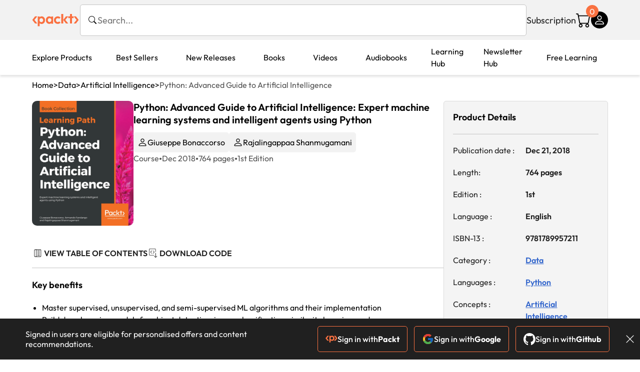

--- FILE ---
content_type: text/html; charset=UTF-8
request_url: https://www.packtpub.com/en-si/product/python-advanced-guide-to-artificial-intelligence-9781789957211
body_size: 28411
content:
<!DOCTYPE html>
<html lang="en">
<head>
    <meta charset="utf-8">
    <meta name="referrer" content="no-referrer-when-downgrade">
    <meta http-equiv="X-UA-Compatible" content="IE=edge">
    <meta name="viewport" content="width=device-width, initial-scale=1">
    
    <script>
        window.dataLayer = window.dataLayer || [];
        function gtag(){dataLayer.push(arguments);}

        gtag('consent', 'default', {
            'ad_user_data': 'denied',
            'ad_personalization': 'denied',
            'ad_storage': 'denied',
            'analytics_storage': 'denied',
            'region': ["AT", "BE", "BG", "HR", "CY", "CZ", "DK", "EE", "FI", "FR", "DE", "EL", "ES", "HU", "IE", "IS", "IT", "LI", "LV", "LT", "LU", "MT", "NL", "NO", "PL", "PT", "RO", "SK", "SI", "SE", "UK", "US-CA"]
        });
    </script>

    <title>Python: Advanced Guide to Artificial Intelligence | Data | Subscription</title>
    <meta name="description" content="Expert machine learning systems and intelligent agents using Python. Instant delivery. Top rated Data products." />
    <link rel="canonical" href="https://www.packtpub.com/en-si/product/python-advanced-guide-to-artificial-intelligence-9781789957211?type=subscription" />


    <meta name="robots" content="max-image-preview:large" />
    <link rel="preload" as="style" href="https://www.packtpub.com/rebuild/build/assets/product-vuiSnOvx.css" /><link rel="stylesheet" href="https://www.packtpub.com/rebuild/build/assets/product-vuiSnOvx.css" />        <link rel="modulepreload" href="https://www.packtpub.com/rebuild/build/assets/app-CykFrol4.js" /><script type="module" src="https://www.packtpub.com/rebuild/build/assets/app-CykFrol4.js"></script>
    <link rel="icon" href="/favicon.ico" sizes="48x48" >
<link rel="icon" href="/favicon.svg" sizes="any" type="image/svg+xml">
<link rel="apple-touch-icon" href="/apple-touch-icon.png"/>
    <style>
    @font-face {
        font-family: 'Outfit';
        font-style: normal;
        font-display: swap;
        src: local('Outfit'), url('https://www.packtpub.com/rebuild/build/assets/Outfit-VariableFont_wght-B-fmKU8E.woff2') format('woff2');
        font-weight: 100 1000;
    }

    * {
        font-family: 'Outfit', Arial, Helvetica, sans-serif;
        font-optical-sizing: auto;
        font-weight: 400;
        font-style: normal;
    }
</style>
        <!-- Open Graph Tags  -->
<meta property="og:url" content="https://www.packtpub.com/en-si/product/python-advanced-guide-to-artificial-intelligence-9781789957211?type=subscription" />
<meta property="og:site_name" content="Packt" />
<meta property="og:image" content="https://content.packt.com/C13226/cover_image.jpg" />
<meta property="og:image:secure_url" content="https://content.packt.com/C13226/cover_image.jpg" />
<meta property="og:title" content="Python: Advanced Guide to Artificial Intelligence | Data | Subscription" />
<meta property="og:description" content="Expert machine learning systems and intelligent agents using Python. Instant delivery. Top rated Data products." />

<!-- Twitter Tags  -->
<meta name="twitter:title" content="Python: Advanced Guide to Artificial Intelligence | Data | Subscription" />
<meta name="twitter:description" content="Expert machine learning systems and intelligent agents using Python. Instant delivery. Top rated Data products." />
    <!-- Twitter Card  -->
<meta name="twitter:card" content="summary" />
<meta name="twitter:site" content="@PacktPub" />
<meta name="twitter:creator" content="@PacktPub" />

<meta name="twitter:image" content="https://content.packt.com/C13226/cover_image.jpg" />

    <link rel="alternate" hreflang="en-us" href="https://www.packtpub.com/en-us/product/python-advanced-guide-to-artificial-intelligence-9781789957211?type=subscription"/>
    <link rel="alternate" hreflang="en-gb" href="https://www.packtpub.com/en-gb/product/python-advanced-guide-to-artificial-intelligence-9781789957211?type=subscription"/>
    <link rel="alternate" hreflang="en-in" href="https://www.packtpub.com/en-in/product/python-advanced-guide-to-artificial-intelligence-9781789957211?type=subscription"/>
    <link rel="alternate" hreflang="en-de" href="https://www.packtpub.com/en-de/product/python-advanced-guide-to-artificial-intelligence-9781789957211?type=subscription"/>
    <link rel="alternate" hreflang="en-fr" href="https://www.packtpub.com/en-fr/product/python-advanced-guide-to-artificial-intelligence-9781789957211?type=subscription"/>
    <link rel="alternate" hreflang="en-ca" href="https://www.packtpub.com/en-ca/product/python-advanced-guide-to-artificial-intelligence-9781789957211?type=subscription"/>
    <link rel="alternate" hreflang="en-ru" href="https://www.packtpub.com/en-ru/product/python-advanced-guide-to-artificial-intelligence-9781789957211?type=subscription"/>
    <link rel="alternate" hreflang="en-es" href="https://www.packtpub.com/en-es/product/python-advanced-guide-to-artificial-intelligence-9781789957211?type=subscription"/>
    <link rel="alternate" hreflang="en-br" href="https://www.packtpub.com/en-br/product/python-advanced-guide-to-artificial-intelligence-9781789957211?type=subscription"/>
    <link rel="alternate" hreflang="en-au" href="https://www.packtpub.com/en-au/product/python-advanced-guide-to-artificial-intelligence-9781789957211?type=subscription"/>
    <link rel="alternate" hreflang="en-ar" href="https://www.packtpub.com/en-ar/product/python-advanced-guide-to-artificial-intelligence-9781789957211?type=subscription"/>
    <link rel="alternate" hreflang="en-at" href="https://www.packtpub.com/en-at/product/python-advanced-guide-to-artificial-intelligence-9781789957211?type=subscription"/>
    <link rel="alternate" hreflang="en-be" href="https://www.packtpub.com/en-be/product/python-advanced-guide-to-artificial-intelligence-9781789957211?type=subscription"/>
    <link rel="alternate" hreflang="en-bg" href="https://www.packtpub.com/en-bg/product/python-advanced-guide-to-artificial-intelligence-9781789957211?type=subscription"/>
    <link rel="alternate" hreflang="en-cl" href="https://www.packtpub.com/en-cl/product/python-advanced-guide-to-artificial-intelligence-9781789957211?type=subscription"/>
    <link rel="alternate" hreflang="en-co" href="https://www.packtpub.com/en-co/product/python-advanced-guide-to-artificial-intelligence-9781789957211?type=subscription"/>
    <link rel="alternate" hreflang="en-cy" href="https://www.packtpub.com/en-cy/product/python-advanced-guide-to-artificial-intelligence-9781789957211?type=subscription"/>
    <link rel="alternate" hreflang="en-cz" href="https://www.packtpub.com/en-cz/product/python-advanced-guide-to-artificial-intelligence-9781789957211?type=subscription"/>
    <link rel="alternate" hreflang="en-dk" href="https://www.packtpub.com/en-dk/product/python-advanced-guide-to-artificial-intelligence-9781789957211?type=subscription"/>
    <link rel="alternate" hreflang="en-ec" href="https://www.packtpub.com/en-ec/product/python-advanced-guide-to-artificial-intelligence-9781789957211?type=subscription"/>
    <link rel="alternate" hreflang="en-eg" href="https://www.packtpub.com/en-eg/product/python-advanced-guide-to-artificial-intelligence-9781789957211?type=subscription"/>
    <link rel="alternate" hreflang="en-ee" href="https://www.packtpub.com/en-ee/product/python-advanced-guide-to-artificial-intelligence-9781789957211?type=subscription"/>
    <link rel="alternate" hreflang="en-fi" href="https://www.packtpub.com/en-fi/product/python-advanced-guide-to-artificial-intelligence-9781789957211?type=subscription"/>
    <link rel="alternate" hreflang="en-gr" href="https://www.packtpub.com/en-gr/product/python-advanced-guide-to-artificial-intelligence-9781789957211?type=subscription"/>
    <link rel="alternate" hreflang="en-hu" href="https://www.packtpub.com/en-hu/product/python-advanced-guide-to-artificial-intelligence-9781789957211?type=subscription"/>
    <link rel="alternate" hreflang="en-id" href="https://www.packtpub.com/en-id/product/python-advanced-guide-to-artificial-intelligence-9781789957211?type=subscription"/>
    <link rel="alternate" hreflang="en-ie" href="https://www.packtpub.com/en-ie/product/python-advanced-guide-to-artificial-intelligence-9781789957211?type=subscription"/>
    <link rel="alternate" hreflang="en-it" href="https://www.packtpub.com/en-it/product/python-advanced-guide-to-artificial-intelligence-9781789957211?type=subscription"/>
    <link rel="alternate" hreflang="en-jp" href="https://www.packtpub.com/en-jp/product/python-advanced-guide-to-artificial-intelligence-9781789957211?type=subscription"/>
    <link rel="alternate" hreflang="en-lv" href="https://www.packtpub.com/en-lv/product/python-advanced-guide-to-artificial-intelligence-9781789957211?type=subscription"/>
    <link rel="alternate" hreflang="en-lt" href="https://www.packtpub.com/en-lt/product/python-advanced-guide-to-artificial-intelligence-9781789957211?type=subscription"/>
    <link rel="alternate" hreflang="en-lu" href="https://www.packtpub.com/en-lu/product/python-advanced-guide-to-artificial-intelligence-9781789957211?type=subscription"/>
    <link rel="alternate" hreflang="en-my" href="https://www.packtpub.com/en-my/product/python-advanced-guide-to-artificial-intelligence-9781789957211?type=subscription"/>
    <link rel="alternate" hreflang="en-mt" href="https://www.packtpub.com/en-mt/product/python-advanced-guide-to-artificial-intelligence-9781789957211?type=subscription"/>
    <link rel="alternate" hreflang="en-mx" href="https://www.packtpub.com/en-mx/product/python-advanced-guide-to-artificial-intelligence-9781789957211?type=subscription"/>
    <link rel="alternate" hreflang="en-nl" href="https://www.packtpub.com/en-nl/product/python-advanced-guide-to-artificial-intelligence-9781789957211?type=subscription"/>
    <link rel="alternate" hreflang="en-nz" href="https://www.packtpub.com/en-nz/product/python-advanced-guide-to-artificial-intelligence-9781789957211?type=subscription"/>
    <link rel="alternate" hreflang="en-no" href="https://www.packtpub.com/en-no/product/python-advanced-guide-to-artificial-intelligence-9781789957211?type=subscription"/>
    <link rel="alternate" hreflang="en-ph" href="https://www.packtpub.com/en-ph/product/python-advanced-guide-to-artificial-intelligence-9781789957211?type=subscription"/>
    <link rel="alternate" hreflang="en-pl" href="https://www.packtpub.com/en-pl/product/python-advanced-guide-to-artificial-intelligence-9781789957211?type=subscription"/>
    <link rel="alternate" hreflang="en-pt" href="https://www.packtpub.com/en-pt/product/python-advanced-guide-to-artificial-intelligence-9781789957211?type=subscription"/>
    <link rel="alternate" hreflang="en-ro" href="https://www.packtpub.com/en-ro/product/python-advanced-guide-to-artificial-intelligence-9781789957211?type=subscription"/>
    <link rel="alternate" hreflang="en-sg" href="https://www.packtpub.com/en-sg/product/python-advanced-guide-to-artificial-intelligence-9781789957211?type=subscription"/>
    <link rel="alternate" hreflang="en-sk" href="https://www.packtpub.com/en-sk/product/python-advanced-guide-to-artificial-intelligence-9781789957211?type=subscription"/>
    <link rel="alternate" hreflang="en-si" href="https://www.packtpub.com/en-si/product/python-advanced-guide-to-artificial-intelligence-9781789957211?type=subscription"/>
    <link rel="alternate" hreflang="en-za" href="https://www.packtpub.com/en-za/product/python-advanced-guide-to-artificial-intelligence-9781789957211?type=subscription"/>
    <link rel="alternate" hreflang="en-kr" href="https://www.packtpub.com/en-kr/product/python-advanced-guide-to-artificial-intelligence-9781789957211?type=subscription"/>
    <link rel="alternate" hreflang="en-se" href="https://www.packtpub.com/en-se/product/python-advanced-guide-to-artificial-intelligence-9781789957211?type=subscription"/>
    <link rel="alternate" hreflang="en-ch" href="https://www.packtpub.com/en-ch/product/python-advanced-guide-to-artificial-intelligence-9781789957211?type=subscription"/>
    <link rel="alternate" hreflang="en-tw" href="https://www.packtpub.com/en-tw/product/python-advanced-guide-to-artificial-intelligence-9781789957211?type=subscription"/>
    <link rel="alternate" hreflang="en-th" href="https://www.packtpub.com/en-th/product/python-advanced-guide-to-artificial-intelligence-9781789957211?type=subscription"/>
    <link rel="alternate" hreflang="en-tr" href="https://www.packtpub.com/en-tr/product/python-advanced-guide-to-artificial-intelligence-9781789957211?type=subscription"/>
    <link rel="alternate" hreflang="en-ua" href="https://www.packtpub.com/en-ua/product/python-advanced-guide-to-artificial-intelligence-9781789957211?type=subscription"/>
    <link rel="alternate" hreflang="x-default" href="https://www.packtpub.com/en-us/product/python-advanced-guide-to-artificial-intelligence-9781789957211?type=subscription"/>
                <script>
            window.pageName = "product";
        </script>
                <script>
            window.packtPubBaseUrl = "https://www.packtpub.com/en-si";
        </script>
                <script type="application/ld+json">
            {"@context":"https://schema.org","@graph":[{"@type":"Organization","@id":"https://www.packtpub.com/#organization","name":"Packt","url":"https://www.packtpub.com/","sameAs":["https://en.wikipedia.org/wiki/Packt","https://www.facebook.com/PacktPub","https://www.linkedin.com/company/packt-publishing/","https://www.youtube.com/channel/UC3VydBGBl132baPCLeDspMQ","https://twitter.com/PacktPublishing","https://subscription.packtpub.com","https://hub.packtpub.com"],"logo":{"@type":"ImageObject","@id":"https://www.packtpub.com/#logo","inLanguage":"en-US","url":"https://www.packtpub.com/images/logo-new.svg","width":"368","height":"180","caption":"Packt"},"image":{"@id":"https://www.packtpub.com/#logo"}},{"@type":"WebSite","@id":"https://www.packtpub.com/#website","url":"https://www.packtpub.com/","name":"Packt","description":"Packt website description","alternateName":["Packt Publishing","Packt Publishing Limited","packtpub","packtpub.com"],"publisher":{"@id":"https://www.packtpub.com/#organization"},"potentialAction":[{"@type":"SearchAction","target":{"@type":"EntryPoint","urlTemplate":"https://www.packtpub.com/search?query={search_term_string}"},"query-input":"required name=search_term_string"}],"inLanguage":"en-US"},{"@type":"Product","name":"Python: Advanced Guide to Artificial Intelligence","image":"https://content.packt.com/C13226/cover_image.jpg","description":"This Learning Path is your complete guide to quickly getting to grips with popular machine learning algorithms. You'll be introduced to the most widely used algorithms in supervised, unsupervised, and semi-supervised machine learning, and learn how to use them in the best possible manner. Ranging from Bayesian models to the MCMC algorithm to Hidden Markov models, this Learning Path will teach you how to extract features from your dataset and perform dimensionality reduction by making use of Python-based libraries. \n\nYou'll bring the use of TensorFlow and Keras to build deep learning models, using concepts such as transfer learning, generative adversarial networks, and deep reinforcement learning. Next, you'll learn the advanced features of TensorFlow1.x, such as distributed TensorFlow with TF clusters, deploy production models with TensorFlow Serving. You'll implement different techniques related to object classification, object detection, image segmentation, and more. \n\nBy the end of this Learning Path, you'll have obtained in-depth knowledge of TensorFlow, making you the go-to person for solving artificial intelligence problems\n\nThis Learning Path includes content from the following Packt products:\n\n•\tMastering Machine Learning Algorithms by Giuseppe Bonaccorso\n•\tMastering TensorFlow 1.x by Armando Fandango\n•\tDeep Learning for Computer Vision by Rajalingappaa Shanmugamani\n","gtin":"1789957214","gtin14":"9781789957211","sku":"C13226","brand":{"@type":"Brand","name":"Packt"}},{"@type":"Book","@id":"https://www.packtpub.com/en-si/product/python-advanced-guide-to-artificial-intelligence-9781789957211?type=subscription","url":"https://www.packtpub.com/en-si/product/python-advanced-guide-to-artificial-intelligence-9781789957211?type=subscription","name":"Python: Advanced Guide to Artificial Intelligence","author":[{"@type":"Person","@id":"https://www.packtpub.com/authors/giuseppe-bonaccorso","name":"Giuseppe Bonaccorso","url":"https://www.packtpub.com/authors/giuseppe-bonaccorso","sameAs":["","https://www.packtpub.com/authors/giuseppe-bonaccorso"]},{"@type":"Person","@id":"https://www.packtpub.com/authors/rajalingappaa-shanmugamani","name":"Rajalingappaa Shanmugamani","url":"https://www.packtpub.com/authors/rajalingappaa-shanmugamani","sameAs":["","https://www.packtpub.com/authors/rajalingappaa-shanmugamani"]}],"sameAs":"https://www.packtpub.com/en-si/product/python-advanced-guide-to-artificial-intelligence-9781789957211?type=subscription","workExample":[{"@type":"Book","@id":"https://www.packtpub.com/en-si/product/python-advanced-guide-to-artificial-intelligence-9781789957211?type=subscription","isbn":"9781789957211","bookEdition":"1","bookFormat":"https://schema.org/EBook","inLanguage":"en","url":"https://www.packtpub.com/en-si/product/python-advanced-guide-to-artificial-intelligence-9781789957211?type=subscription","datePublished":"2018-12-21 00:00:00","identifier":{"@type":"PropertyValue","propertyID":"OCLC_NUMBER","value":"9781789957211"},"potentialAction":{"@type":"ReadAction","target":{"@type":"EntryPoint","urlTemplate":"https://www.packtpub.com/en-si/product/python-advanced-guide-to-artificial-intelligence-9781789957211/chapter/machine-learning-model-fundamentals-1/section/machine-learning-model-fundamentals-ch01","actionPlatform":["https://schema.org/DesktopWebPlatform","https://schema.org/AndroidPlatform","https://schema.org/IOSPlatform"]},"expectsAcceptanceOf":[{"@type":"Offer","category":"subscription","availabilityStarts":"2018-12-21 00:00:00","availabilityEnds":"2250-06-30T23:59:00-04:00","eligibleRegion":{"@type":"Country","name":"SI"}},{"@type":"Offer","category":"nologinrequired","availabilityStarts":"2018-12-21 00:00:00","availabilityEnds":"2250-06-30T23:59:00-04:00","eligibleRegion":{"@type":"Country","name":"SI"}}]}}]},[{"@context":"https://schema.org","@type":"BreadcrumbList","itemListElement":[{"@type":"ListItem","position":1,"name":"Print","item":"https://www.packtpub.com/Course"},{"@type":"ListItem","position":2,"name":"Data","item":"https://www.packtpub.com/Course/Data"}]},{"@context":"https://schema.org","@type":"BreadcrumbList","itemListElement":[{"@type":"ListItem","position":1,"name":"Print","item":"https://www.packtpub.com/Course"},{"@type":"ListItem","position":2,"name":"Data","item":"https://www.packtpub.com/Course/Data"},{"@type":"ListItem","position":3,"name":"Best Sellers","item":"https://www.packtpub.com/Course/Data/Best-Sellers"}]}]]}
        </script>
    
    <script>
        window.cartItems = [];
    </script>

    
    
    <script async src="https://91519dce225c6867.packtpub.com/gtag/js?id=G-Q4R8G7SJDK"></script>
    <script>
        window.dataLayer = window.dataLayer || [];
        function gtag(){dataLayer.push(arguments);}

        gtag('js', new Date());

        gtag('config', "G-Q4R8G7SJDK", {
            'server_container_url': 'https://91519dce225c6867.packtpub.com',
                    });

        gtag('consent', 'default', {
            'ad_user_data': 'denied',
            'ad_personalization': 'denied',
            'ad_storage': 'denied',
            'analytics_storage': 'denied',
            'region': ["AT", "BE", "BG", "HR", "CY", "CZ", "DK", "EE", "FI", "FR", "DE", "EL", "ES", "HU", "IE", "IS", "IT", "LI", "LV", "LT", "LU", "MT", "NL", "NO", "PL", "PT", "RO", "SK", "SI", "SE", "UK", "US-CA"]
        });

                                gtag('set', 'user_properties', {
                                'user_locale': 'en-us',
                                            });
            
                        gtag('config', 'G-Q4R8G7SJDK', {
                                'page_locale': 'en-si',
                'page_country': 'si',
                                'page_currency': 'EUR'
            });
                    
        // Get GA4 session ID and client ID from gtag and send to backend
        (function() {
            const measurementId = "G-Q4R8G7SJDK";
            
            function setGACookies(sessionId, clientId) {
                if (sessionId) {
                    // Store session ID in cookie for backend access (30 minutes expiry - matches GA4 session timeout)
                    document.cookie = 'X-GA-Session-ID=' + encodeURIComponent(sessionId) + '; path=/; max-age=1800; SameSite=Lax';
                }
                
                if (clientId) {
                    // Store client ID in cookie (2 years expiry - matches GA4 client ID lifetime)
                    document.cookie = 'X-GA-Client-ID=' + encodeURIComponent(clientId) + '; path=/; max-age=63072000; SameSite=Lax';
                }
            }

            function getGAAnalyticsData() {
                // Wait for gtag to be ready
                if (typeof gtag === 'undefined') {
                    setTimeout(getGAAnalyticsData, 100);
                    return;
                }

                // Method 1: Try to get session_id and client_id using gtag('get')
                // Note: This may not work in all browsers/configurations, so we have fallbacks
                try {
                    gtag('get', measurementId, 'session_id', function(sessionId) {
                        gtag('get', measurementId, 'client_id', function(clientId) {
                            if (sessionId || clientId) {
                                setGACookies(sessionId, clientId);
                            } else {
                                // Fallback: Parse from _ga cookie
                                parseGACookies();
                            }
                        });
                    });
                } catch (e) {
                    // Fallback: Parse from cookies
                    parseGACookies();
                }
            }

            function parseGACookies() {
                // Fallback: Parse _ga cookie format: GA1.2.XXXXXXXXX.YYYYYYYYY
                // Where XXXXXXX is client ID and YYYYYYYY is session start time
                const gaCookie = document.cookie.split('; ').find(row => row.startsWith('_ga='));
                if (gaCookie) {
                    const gaValue = gaCookie.split('=')[1];
                    const parts = gaValue.split('.');
                    if (parts.length >= 4) {
                        // Client ID is parts[2] + parts[3]
                        const clientId = parts[2] + '.' + parts[3];
                        setGACookies(null, clientId);
                    }
                }

                // Also try _ga_<MEASUREMENT_ID> cookie which has more structured data
                const gaMeasurementCookie = document.cookie.split('; ').find(row => row.startsWith('_ga_' + measurementId.replace('G-', '') + '='));
                if (gaMeasurementCookie) {
                    try {
                        const cookieValue = gaMeasurementCookie.split('=')[1];
                        const decoded = decodeURIComponent(cookieValue);
                        // The cookie format is: GS1.1.<session_id>.<timestamp>
                        const cookieParts = decoded.split('.');
                        if (cookieParts.length >= 4) {
                            const sessionId = cookieParts[2];
                            setGACookies(sessionId, null);
                        }
                    } catch (e) {
                        // Ignore parsing errors
                    }
                }
            }

            // Get analytics data after gtag is initialized
            // Use a longer delay to ensure gtag is fully loaded
            if (document.readyState === 'loading') {
                document.addEventListener('DOMContentLoaded', function() {
                    setTimeout(getGAAnalyticsData, 1500);
                });
            } else {
                setTimeout(getGAAnalyticsData, 1500);
            }

            // Also try to capture session_id from gtag events as a backup
            // This fires when any gtag event is sent
            const originalGtag = window.gtag;
            if (originalGtag) {
                window.gtag = function() {
                    const args = Array.from(arguments);
                    // Check if this is an event that might contain session info
                    if (args[0] === 'event' || args[0] === 'config') {
                        // Try to extract session_id from the event
                        const config = args[2] || {};
                        if (config.session_id) {
                            setGACookies(config.session_id, config.client_id);
                        }
                    }
                    return originalGtag.apply(this, arguments);
                };
            }
        })();
    </script>
</head>

<body>
<div class="float-alert-container"></div>


<noscript>
        <iframe src="https://91519dce225c6867.packtpub.com/ns.html?id=GTM-N8ZG435Z" height="0" width="0" style="display:none;visibility:hidden"></iframe>
    </noscript>
<!-- End Google Tag Manager (noscript) -->
    <header class="header-sticky header">
    <div class="rebuild-container header-wrapper">
        <a href="https://www.packtpub.com/en-si" class="header-logo-link">
            <img src="https://www.packtpub.com/rebuild/build/assets/packt-Dz-8EKdV.svg" alt="Packt"  class="header-logo">
        </a>
        <form class="search desktop"
    data-search="https://www.packtpub.com/api/rebuild/header/search"
    data-method="POST"
    action="https://www.packtpub.com/en-si/search"
>
    <img
    src="https://www.packtpub.com/rebuild/build/assets/search-BHSZlKFs.svg"
    class="svg-icon icon icon-2 search-box-icon"
    
    alt="Search icon"
/>
    <input
        type="text"
        name="q"
        class="search-input"
        placeholder="Search..."
        id="search"
        autocomplete="off"
    />
    
        
    <span class="loader d-none"></span>
    <img
    src="https://www.packtpub.com/rebuild/build/assets/close-BX_BCJyJ.svg"
    class="svg-icon search-close d-none"
    
    alt="Close icon"
/>
    <div class="search-results d-none scrollbar" id="results"></div>
</form>
<div class="header-search-mobile device">
    <img
    src="https://www.packtpub.com/rebuild/build/assets/search-BHSZlKFs.svg"
    class="svg-icon icon icon-2 search-box-icon mobile-search-icon"
    data-toggle="search, header-logo, header-actions, header-logo-link, mobile-search-close:d-none, mobile-search-icon:d-none" data-toggle-override="desktop"
    alt="Search icon"
/>
    <span
        class="mobile-search-close d-none"
        data-toggle="search, header-logo, header-actions, header-logo-link, mobile-search-close:d-none, mobile-search-icon:d-none"
        data-toggle-override="desktop"
    >
        CANCEL
    </span>
</div>

<script>
    window.searchIcon = "https:\/\/www.packtpub.com\/rebuild\/build\/assets\/search-BHSZlKFs.svg";
    window.countryCode = "si";
</script>
        <div class="header-actions">
            <a class="header-actions-link desktop"
                                    href="https://www.packtpub.com/en-si/subscribe"
                            >
                Subscription
            </a>
            <div class="header-cart">
    <span class="header-cart-count">
        0
    </span>
    <div class="header-cart-basket"
         data-dropdown-target="header-cart-dropdown"
    >
        <img
    src="https://www.packtpub.com/rebuild/build/assets/cart-DmoNpZZc.svg"
    class="svg-icon icon icon-5"
    
    alt="Cart icon"
/>
        <div
            class="header-dropdown-active header-dropdown-active-left"
            id="header-cart-dropdown"
            data-dropdown-target="header-cart-dropdown"
            data-analytics-type="view_cart"
            data-analytics-currency="EUR"
        >
            <div class="header-dropdown-active-wrapper header-dropdown-active-wrapper-border">
                <div class="header-dropdown-active-header device">
                    <div class="header-dropdown-active-header-placeholder">
                        Your Cart
                        <span>(0 item)</span>
                    </div>
                    <img
    src="https://www.packtpub.com/rebuild/build/assets/close-BX_BCJyJ.svg"
    class="svg-icon icon icon-1"
    data-dropdown-target="header-cart-dropdown"
    alt="Close icon"
/>
                </div>
                <div
                    class="header-dropdown-active-body ">
                                            You have no products in your basket yet
                                                                                                                <div class="header-cart-discount">
                                <div class="header-cart-discount-toggle">
                                <span class="header-cart-discount-toggle-text">
                                                                            Save more on your purchases!
                                                                    </span>
                                    <span class="header-cart-discount-toggle-icon">
                                        <img
    src="https://www.packtpub.com/rebuild/build/assets/chevron-up-grey-CJySprCs.svg"
    class="svg-icon icon-2 toggle-icon rotated"
    
    alt="discount-offer-chevron-icon"
/>
                                    </span>
                                </div>
                                <div id="discountInfo" class="header-cart-discount-info">
                                                                            <div class="header-cart-discount-options-option">
                                            <input type="checkbox"
                                                   
                                                   disabled>
                                            <label>Buy 2 products and get 15% off</label>
                                        </div>
                                                                            <div class="header-cart-discount-options-option">
                                            <input type="checkbox"
                                                   
                                                   disabled>
                                            <label>Buy 3-4 products and get 20% off</label>
                                        </div>
                                                                            <div class="header-cart-discount-options-option">
                                            <input type="checkbox"
                                                   
                                                   disabled>
                                            <label>Buy 5+ products and get 30% off</label>
                                        </div>
                                    
                                    <span>
                                                                                     Savings automatically calculated. No voucher code required.
                                                                            </span>
                                </div>
                            </div>
                                            
                                                <div class="header-cart-dropdown-checkout">
                                <a class="rebuild-btn rebuild-btn-primary"
                                   href="https://www.packtpub.com/checkout" title="Checkout">
                                    Checkout
                                </a>
                            </div>
                        </div>
                </div>
            </div>
        </div>
    </div>
</div>
            <div class="header-user">
    <div class="header-user-account"
         data-dropdown-target="header-user-dropdown"
    >
                    <img
    src="https://www.packtpub.com/rebuild/build/assets/profile-RD2gMNMF.svg"
    class="svg-icon icon icon--light icon-4"
    
    alt="Profile icon"
/>
                <div class="header-dropdown-active " id="header-user-dropdown" data-dropdown-target="header-user-dropdown">
            <div class="header-dropdown-active-wrapper header-dropdown-active-wrapper-border">
                <div class="header-dropdown-active-header device">
                    <div class="header-dropdown-active-header-placeholder">Account</div>
                    <img
    src="https://www.packtpub.com/rebuild/build/assets/close-BX_BCJyJ.svg"
    class="svg-icon icon icon-4"
    data-dropdown-target="header-user-dropdown"
    alt="Close icon"
/>
                </div>
                <div class="header-dropdown-active-body">
                                            <div class="header-dropdown-active-body">
                            <a class="rebuild-btn rebuild-btn-primary" href="https://www.packtpub.com/login?returnUrl=https://www.packtpub.com/en-si/product/python-advanced-guide-to-artificial-intelligence-9781789957211">Sign in</a>
                            <span>New User? <a href="https://www.packtpub.com/register?returnUrl=https://www.packtpub.com/en-si/product/python-advanced-guide-to-artificial-intelligence-9781789957211">Create Account</a></span>
                        </div>
                                                                                <a href="https://www.packtpub.com/my-account/details" class="header-dropdown-active-footer-link">
                        Your Account</a>
                    <a href="https://www.packtpub.com/my-account/orders" class="header-dropdown-active-footer-link">
                        Your Orders
                    </a>
                    <div class="header-dropdown-active-footer-seperator"></div>
                                        <div class="header-dropdown-active-footer-country" data-modal-open="country-modal">
                        <span>Country Selection:</span>
                                                    <img
                                loading="lazy"
                                src="/images/countries/slovenia.png"
                                alt="countryFlag"
                                class="header-dropdown-active-footer-country-flag"
                                width="25"
                                height="18"
                            />
                                            </div>
                                                        </div>
            </div>
        </div>
    </div>
    <div id="country-modal" class="rebuild-modal  d-none" data-has-errors="">
    <div class="rebuild-modal-content ">
        <div class="rebuild-modal-content-header">
            <h2 class="rebuild-modal-content-header-title">Change country</h2>
            <img
    src="https://www.packtpub.com/rebuild/build/assets/close-BX_BCJyJ.svg"
    class="svg-icon icon icon-4"
    data-modal-close="country-modal"
    alt="Modal Close icon"
/>
       </div>
        <div class="rebuild-modal-content-body scrollbar">
            <div class="header-countrypicker-body-wrapper">
    <div class="header-countrypicker-body-wrapper-input">
        <img
    src="https://www.packtpub.com/rebuild/build/assets/search-BHSZlKFs.svg"
    class="svg-icon icon-2"
    
    alt="Country selected"
/>
        <input type="text" placeholder="Search country" id="SearchCountry" data-search-input class="header-countrypicker-body-wrapper-input-input">
        <img
    src="https://www.packtpub.com/rebuild/build/assets/close-BX_BCJyJ.svg"
    class="svg-icon icon-2 d-none"
    data-search-input-cancel=""
    alt="Country selected"
/>
    </div>

    <div class="header-countrypicker-body-wrapper-result">
                                
        <a
            class="header-countrypicker-body-country "
            href="https://www.packtpub.com/en-us/product/python-advanced-guide-to-artificial-intelligence-9781789957211">
            <div class="header-countrypicker-body-country-flag">
                <img src="/images/countries/us.png" alt="country flag" loading="lazy">
                <span>United States</span>
                <div class="tick ">
                    <img
    src="https://www.packtpub.com/rebuild/build/assets/tick-CxqPKpDp.svg"
    class="svg-icon icon icon-2"
    
    alt="Country selected"
/>
                </div>

            </div>
        </a>
        
                                        
        <a
            class="header-countrypicker-body-country "
            href="https://www.packtpub.com/en-gb/product/python-advanced-guide-to-artificial-intelligence-9781789957211">
            <div class="header-countrypicker-body-country-flag">
                <img src="/images/countries/gb.png" alt="country flag" loading="lazy">
                <span>Great Britain</span>
                <div class="tick ">
                    <img
    src="https://www.packtpub.com/rebuild/build/assets/tick-CxqPKpDp.svg"
    class="svg-icon icon icon-2"
    
    alt="Country selected"
/>
                </div>

            </div>
        </a>
        
                                        
        <a
            class="header-countrypicker-body-country "
            href="https://www.packtpub.com/en-in/product/python-advanced-guide-to-artificial-intelligence-9781789957211">
            <div class="header-countrypicker-body-country-flag">
                <img src="/images/countries/india.png" alt="country flag" loading="lazy">
                <span>India</span>
                <div class="tick ">
                    <img
    src="https://www.packtpub.com/rebuild/build/assets/tick-CxqPKpDp.svg"
    class="svg-icon icon icon-2"
    
    alt="Country selected"
/>
                </div>

            </div>
        </a>
        
                                        
        <a
            class="header-countrypicker-body-country "
            href="https://www.packtpub.com/en-de/product/python-advanced-guide-to-artificial-intelligence-9781789957211">
            <div class="header-countrypicker-body-country-flag">
                <img src="/images/countries/germany.png" alt="country flag" loading="lazy">
                <span>Germany</span>
                <div class="tick ">
                    <img
    src="https://www.packtpub.com/rebuild/build/assets/tick-CxqPKpDp.svg"
    class="svg-icon icon icon-2"
    
    alt="Country selected"
/>
                </div>

            </div>
        </a>
        
                                        
        <a
            class="header-countrypicker-body-country "
            href="https://www.packtpub.com/en-fr/product/python-advanced-guide-to-artificial-intelligence-9781789957211">
            <div class="header-countrypicker-body-country-flag">
                <img src="/images/countries/france.png" alt="country flag" loading="lazy">
                <span>France</span>
                <div class="tick ">
                    <img
    src="https://www.packtpub.com/rebuild/build/assets/tick-CxqPKpDp.svg"
    class="svg-icon icon icon-2"
    
    alt="Country selected"
/>
                </div>

            </div>
        </a>
        
                                        
        <a
            class="header-countrypicker-body-country "
            href="https://www.packtpub.com/en-ca/product/python-advanced-guide-to-artificial-intelligence-9781789957211">
            <div class="header-countrypicker-body-country-flag">
                <img src="/images/countries/canada.png" alt="country flag" loading="lazy">
                <span>Canada</span>
                <div class="tick ">
                    <img
    src="https://www.packtpub.com/rebuild/build/assets/tick-CxqPKpDp.svg"
    class="svg-icon icon icon-2"
    
    alt="Country selected"
/>
                </div>

            </div>
        </a>
        
                                        
        <a
            class="header-countrypicker-body-country "
            href="https://www.packtpub.com/en-ru/product/python-advanced-guide-to-artificial-intelligence-9781789957211">
            <div class="header-countrypicker-body-country-flag">
                <img src="/images/countries/russia.png" alt="country flag" loading="lazy">
                <span>Russia</span>
                <div class="tick ">
                    <img
    src="https://www.packtpub.com/rebuild/build/assets/tick-CxqPKpDp.svg"
    class="svg-icon icon icon-2"
    
    alt="Country selected"
/>
                </div>

            </div>
        </a>
        
                                        
        <a
            class="header-countrypicker-body-country "
            href="https://www.packtpub.com/en-es/product/python-advanced-guide-to-artificial-intelligence-9781789957211">
            <div class="header-countrypicker-body-country-flag">
                <img src="/images/countries/spain.png" alt="country flag" loading="lazy">
                <span>Spain</span>
                <div class="tick ">
                    <img
    src="https://www.packtpub.com/rebuild/build/assets/tick-CxqPKpDp.svg"
    class="svg-icon icon icon-2"
    
    alt="Country selected"
/>
                </div>

            </div>
        </a>
        
                                        
        <a
            class="header-countrypicker-body-country "
            href="https://www.packtpub.com/en-br/product/python-advanced-guide-to-artificial-intelligence-9781789957211">
            <div class="header-countrypicker-body-country-flag">
                <img src="/images/countries/brazil.png" alt="country flag" loading="lazy">
                <span>Brazil</span>
                <div class="tick ">
                    <img
    src="https://www.packtpub.com/rebuild/build/assets/tick-CxqPKpDp.svg"
    class="svg-icon icon icon-2"
    
    alt="Country selected"
/>
                </div>

            </div>
        </a>
        
                                        
        <a
            class="header-countrypicker-body-country "
            href="https://www.packtpub.com/en-au/product/python-advanced-guide-to-artificial-intelligence-9781789957211">
            <div class="header-countrypicker-body-country-flag">
                <img src="/images/countries/australia.png" alt="country flag" loading="lazy">
                <span>Australia</span>
                <div class="tick ">
                    <img
    src="https://www.packtpub.com/rebuild/build/assets/tick-CxqPKpDp.svg"
    class="svg-icon icon icon-2"
    
    alt="Country selected"
/>
                </div>

            </div>
        </a>
        
                <hr class="header-countrypicker-body-seprator">
                                        
        <a
            class="header-countrypicker-body-country "
            href="https://www.packtpub.com/en-sg/product/python-advanced-guide-to-artificial-intelligence-9781789957211">
            <div class="header-countrypicker-body-country-flag">
                <img src="/images/countries/singapore.png" alt="country flag" loading="lazy">
                <span>Singapore</span>
                <div class="tick ">
                    <img
    src="https://www.packtpub.com/rebuild/build/assets/tick-CxqPKpDp.svg"
    class="svg-icon icon icon-2"
    
    alt="Country selected"
/>
                </div>

            </div>
        </a>
        
                                        
        <a
            class="header-countrypicker-body-country "
            href="https://www.packtpub.com/en-ic/product/python-advanced-guide-to-artificial-intelligence-9781789957211">
            <div class="header-countrypicker-body-country-flag">
                <img src="https://cdn.packtpub.com/flag/f900347a-7f82-4722-b327-7ed5161ed2ce_Flag_of_the_Canary_Islands.png" alt="country flag" loading="lazy">
                <span>Canary Islands</span>
                <div class="tick ">
                    <img
    src="https://www.packtpub.com/rebuild/build/assets/tick-CxqPKpDp.svg"
    class="svg-icon icon icon-2"
    
    alt="Country selected"
/>
                </div>

            </div>
        </a>
        
                                        
        <a
            class="header-countrypicker-body-country "
            href="https://www.packtpub.com/en-hu/product/python-advanced-guide-to-artificial-intelligence-9781789957211">
            <div class="header-countrypicker-body-country-flag">
                <img src="/images/countries/hungary.png" alt="country flag" loading="lazy">
                <span>Hungary</span>
                <div class="tick ">
                    <img
    src="https://www.packtpub.com/rebuild/build/assets/tick-CxqPKpDp.svg"
    class="svg-icon icon icon-2"
    
    alt="Country selected"
/>
                </div>

            </div>
        </a>
        
                                        
        <a
            class="header-countrypicker-body-country "
            href="https://www.packtpub.com/en-ua/product/python-advanced-guide-to-artificial-intelligence-9781789957211">
            <div class="header-countrypicker-body-country-flag">
                <img src="/images/countries/ukraine.png" alt="country flag" loading="lazy">
                <span>Ukraine</span>
                <div class="tick ">
                    <img
    src="https://www.packtpub.com/rebuild/build/assets/tick-CxqPKpDp.svg"
    class="svg-icon icon icon-2"
    
    alt="Country selected"
/>
                </div>

            </div>
        </a>
        
                                        
        <a
            class="header-countrypicker-body-country "
            href="https://www.packtpub.com/en-lu/product/python-advanced-guide-to-artificial-intelligence-9781789957211">
            <div class="header-countrypicker-body-country-flag">
                <img src="/images/countries/lux.png" alt="country flag" loading="lazy">
                <span>Luxembourg</span>
                <div class="tick ">
                    <img
    src="https://www.packtpub.com/rebuild/build/assets/tick-CxqPKpDp.svg"
    class="svg-icon icon icon-2"
    
    alt="Country selected"
/>
                </div>

            </div>
        </a>
        
                                        
        <a
            class="header-countrypicker-body-country "
            href="https://www.packtpub.com/en-ee/product/python-advanced-guide-to-artificial-intelligence-9781789957211">
            <div class="header-countrypicker-body-country-flag">
                <img src="/images/countries/estonia.png" alt="country flag" loading="lazy">
                <span>Estonia</span>
                <div class="tick ">
                    <img
    src="https://www.packtpub.com/rebuild/build/assets/tick-CxqPKpDp.svg"
    class="svg-icon icon icon-2"
    
    alt="Country selected"
/>
                </div>

            </div>
        </a>
        
                                        
        <a
            class="header-countrypicker-body-country "
            href="https://www.packtpub.com/en-lt/product/python-advanced-guide-to-artificial-intelligence-9781789957211">
            <div class="header-countrypicker-body-country-flag">
                <img src="/images/countries/lithuania.png" alt="country flag" loading="lazy">
                <span>Lithuania</span>
                <div class="tick ">
                    <img
    src="https://www.packtpub.com/rebuild/build/assets/tick-CxqPKpDp.svg"
    class="svg-icon icon icon-2"
    
    alt="Country selected"
/>
                </div>

            </div>
        </a>
        
                                        
        <a
            class="header-countrypicker-body-country "
            href="https://www.packtpub.com/en-kr/product/python-advanced-guide-to-artificial-intelligence-9781789957211">
            <div class="header-countrypicker-body-country-flag">
                <img src="/images/countries/southkorea.png" alt="country flag" loading="lazy">
                <span>South Korea</span>
                <div class="tick ">
                    <img
    src="https://www.packtpub.com/rebuild/build/assets/tick-CxqPKpDp.svg"
    class="svg-icon icon icon-2"
    
    alt="Country selected"
/>
                </div>

            </div>
        </a>
        
                                        
        <a
            class="header-countrypicker-body-country "
            href="https://www.packtpub.com/en-tr/product/python-advanced-guide-to-artificial-intelligence-9781789957211">
            <div class="header-countrypicker-body-country-flag">
                <img src="/images/countries/turkey.png" alt="country flag" loading="lazy">
                <span>Turkey</span>
                <div class="tick ">
                    <img
    src="https://www.packtpub.com/rebuild/build/assets/tick-CxqPKpDp.svg"
    class="svg-icon icon icon-2"
    
    alt="Country selected"
/>
                </div>

            </div>
        </a>
        
                                        
        <a
            class="header-countrypicker-body-country "
            href="https://www.packtpub.com/en-ch/product/python-advanced-guide-to-artificial-intelligence-9781789957211">
            <div class="header-countrypicker-body-country-flag">
                <img src="/images/countries/switzerland.png" alt="country flag" loading="lazy">
                <span>Switzerland</span>
                <div class="tick ">
                    <img
    src="https://www.packtpub.com/rebuild/build/assets/tick-CxqPKpDp.svg"
    class="svg-icon icon icon-2"
    
    alt="Country selected"
/>
                </div>

            </div>
        </a>
        
                                        
        <a
            class="header-countrypicker-body-country "
            href="https://www.packtpub.com/en-co/product/python-advanced-guide-to-artificial-intelligence-9781789957211">
            <div class="header-countrypicker-body-country-flag">
                <img src="/images/countries/colombia.png" alt="country flag" loading="lazy">
                <span>Colombia</span>
                <div class="tick ">
                    <img
    src="https://www.packtpub.com/rebuild/build/assets/tick-CxqPKpDp.svg"
    class="svg-icon icon icon-2"
    
    alt="Country selected"
/>
                </div>

            </div>
        </a>
        
                                        
        <a
            class="header-countrypicker-body-country "
            href="https://www.packtpub.com/en-tw/product/python-advanced-guide-to-artificial-intelligence-9781789957211">
            <div class="header-countrypicker-body-country-flag">
                <img src="/images/countries/taiwan.png" alt="country flag" loading="lazy">
                <span>Taiwan</span>
                <div class="tick ">
                    <img
    src="https://www.packtpub.com/rebuild/build/assets/tick-CxqPKpDp.svg"
    class="svg-icon icon icon-2"
    
    alt="Country selected"
/>
                </div>

            </div>
        </a>
        
                                        
        <a
            class="header-countrypicker-body-country "
            href="https://www.packtpub.com/en-cl/product/python-advanced-guide-to-artificial-intelligence-9781789957211">
            <div class="header-countrypicker-body-country-flag">
                <img src="/images/countries/chile.png" alt="country flag" loading="lazy">
                <span>Chile</span>
                <div class="tick ">
                    <img
    src="https://www.packtpub.com/rebuild/build/assets/tick-CxqPKpDp.svg"
    class="svg-icon icon icon-2"
    
    alt="Country selected"
/>
                </div>

            </div>
        </a>
        
                                        
        <a
            class="header-countrypicker-body-country "
            href="https://www.packtpub.com/en-no/product/python-advanced-guide-to-artificial-intelligence-9781789957211">
            <div class="header-countrypicker-body-country-flag">
                <img src="/images/countries/norway.png" alt="country flag" loading="lazy">
                <span>Norway</span>
                <div class="tick ">
                    <img
    src="https://www.packtpub.com/rebuild/build/assets/tick-CxqPKpDp.svg"
    class="svg-icon icon icon-2"
    
    alt="Country selected"
/>
                </div>

            </div>
        </a>
        
                                        
        <a
            class="header-countrypicker-body-country "
            href="https://www.packtpub.com/en-ec/product/python-advanced-guide-to-artificial-intelligence-9781789957211">
            <div class="header-countrypicker-body-country-flag">
                <img src="/images/countries/ecuador.png" alt="country flag" loading="lazy">
                <span>Ecuador</span>
                <div class="tick ">
                    <img
    src="https://www.packtpub.com/rebuild/build/assets/tick-CxqPKpDp.svg"
    class="svg-icon icon icon-2"
    
    alt="Country selected"
/>
                </div>

            </div>
        </a>
        
                                        
        <a
            class="header-countrypicker-body-country "
            href="https://www.packtpub.com/en-id/product/python-advanced-guide-to-artificial-intelligence-9781789957211">
            <div class="header-countrypicker-body-country-flag">
                <img src="/images/countries/indonesia.png" alt="country flag" loading="lazy">
                <span>Indonesia</span>
                <div class="tick ">
                    <img
    src="https://www.packtpub.com/rebuild/build/assets/tick-CxqPKpDp.svg"
    class="svg-icon icon icon-2"
    
    alt="Country selected"
/>
                </div>

            </div>
        </a>
        
                                        
        <a
            class="header-countrypicker-body-country "
            href="https://www.packtpub.com/en-nz/product/python-advanced-guide-to-artificial-intelligence-9781789957211">
            <div class="header-countrypicker-body-country-flag">
                <img src="/images/countries/newzealand.png" alt="country flag" loading="lazy">
                <span>New Zealand</span>
                <div class="tick ">
                    <img
    src="https://www.packtpub.com/rebuild/build/assets/tick-CxqPKpDp.svg"
    class="svg-icon icon icon-2"
    
    alt="Country selected"
/>
                </div>

            </div>
        </a>
        
                                        
        <a
            class="header-countrypicker-body-country "
            href="https://www.packtpub.com/en-cy/product/python-advanced-guide-to-artificial-intelligence-9781789957211">
            <div class="header-countrypicker-body-country-flag">
                <img src="/images/countries/cyprus.png" alt="country flag" loading="lazy">
                <span>Cyprus</span>
                <div class="tick ">
                    <img
    src="https://www.packtpub.com/rebuild/build/assets/tick-CxqPKpDp.svg"
    class="svg-icon icon icon-2"
    
    alt="Country selected"
/>
                </div>

            </div>
        </a>
        
                                        
        <a
            class="header-countrypicker-body-country "
            href="https://www.packtpub.com/en-dk/product/python-advanced-guide-to-artificial-intelligence-9781789957211">
            <div class="header-countrypicker-body-country-flag">
                <img src="/images/countries/denmark.png" alt="country flag" loading="lazy">
                <span>Denmark</span>
                <div class="tick ">
                    <img
    src="https://www.packtpub.com/rebuild/build/assets/tick-CxqPKpDp.svg"
    class="svg-icon icon icon-2"
    
    alt="Country selected"
/>
                </div>

            </div>
        </a>
        
                                        
        <a
            class="header-countrypicker-body-country "
            href="https://www.packtpub.com/en-fi/product/python-advanced-guide-to-artificial-intelligence-9781789957211">
            <div class="header-countrypicker-body-country-flag">
                <img src="/images/countries/finland.png" alt="country flag" loading="lazy">
                <span>Finland</span>
                <div class="tick ">
                    <img
    src="https://www.packtpub.com/rebuild/build/assets/tick-CxqPKpDp.svg"
    class="svg-icon icon icon-2"
    
    alt="Country selected"
/>
                </div>

            </div>
        </a>
        
                                        
        <a
            class="header-countrypicker-body-country "
            href="https://www.packtpub.com/en-pl/product/python-advanced-guide-to-artificial-intelligence-9781789957211">
            <div class="header-countrypicker-body-country-flag">
                <img src="/images/countries/poland.png" alt="country flag" loading="lazy">
                <span>Poland</span>
                <div class="tick ">
                    <img
    src="https://www.packtpub.com/rebuild/build/assets/tick-CxqPKpDp.svg"
    class="svg-icon icon icon-2"
    
    alt="Country selected"
/>
                </div>

            </div>
        </a>
        
                                        
        <a
            class="header-countrypicker-body-country "
            href="https://www.packtpub.com/en-mt/product/python-advanced-guide-to-artificial-intelligence-9781789957211">
            <div class="header-countrypicker-body-country-flag">
                <img src="/images/countries/malta.png" alt="country flag" loading="lazy">
                <span>Malta</span>
                <div class="tick ">
                    <img
    src="https://www.packtpub.com/rebuild/build/assets/tick-CxqPKpDp.svg"
    class="svg-icon icon icon-2"
    
    alt="Country selected"
/>
                </div>

            </div>
        </a>
        
                                        
        <a
            class="header-countrypicker-body-country "
            href="https://www.packtpub.com/en-cz/product/python-advanced-guide-to-artificial-intelligence-9781789957211">
            <div class="header-countrypicker-body-country-flag">
                <img src="/images/countries/czech.png" alt="country flag" loading="lazy">
                <span>Czechia</span>
                <div class="tick ">
                    <img
    src="https://www.packtpub.com/rebuild/build/assets/tick-CxqPKpDp.svg"
    class="svg-icon icon icon-2"
    
    alt="Country selected"
/>
                </div>

            </div>
        </a>
        
                                        
        <a
            class="header-countrypicker-body-country "
            href="https://www.packtpub.com/en-at/product/python-advanced-guide-to-artificial-intelligence-9781789957211">
            <div class="header-countrypicker-body-country-flag">
                <img src="/images/countries/austria.png" alt="country flag" loading="lazy">
                <span>Austria</span>
                <div class="tick ">
                    <img
    src="https://www.packtpub.com/rebuild/build/assets/tick-CxqPKpDp.svg"
    class="svg-icon icon icon-2"
    
    alt="Country selected"
/>
                </div>

            </div>
        </a>
        
                                        
        <a
            class="header-countrypicker-body-country "
            href="https://www.packtpub.com/en-se/product/python-advanced-guide-to-artificial-intelligence-9781789957211">
            <div class="header-countrypicker-body-country-flag">
                <img src="/images/countries/sweden.png" alt="country flag" loading="lazy">
                <span>Sweden</span>
                <div class="tick ">
                    <img
    src="https://www.packtpub.com/rebuild/build/assets/tick-CxqPKpDp.svg"
    class="svg-icon icon icon-2"
    
    alt="Country selected"
/>
                </div>

            </div>
        </a>
        
                                        
        <a
            class="header-countrypicker-body-country "
            href="https://www.packtpub.com/en-it/product/python-advanced-guide-to-artificial-intelligence-9781789957211">
            <div class="header-countrypicker-body-country-flag">
                <img src="/images/countries/italy.png" alt="country flag" loading="lazy">
                <span>Italy</span>
                <div class="tick ">
                    <img
    src="https://www.packtpub.com/rebuild/build/assets/tick-CxqPKpDp.svg"
    class="svg-icon icon icon-2"
    
    alt="Country selected"
/>
                </div>

            </div>
        </a>
        
                                        
        <a
            class="header-countrypicker-body-country "
            href="https://www.packtpub.com/en-eg/product/python-advanced-guide-to-artificial-intelligence-9781789957211">
            <div class="header-countrypicker-body-country-flag">
                <img src="/images/countries/egypt.png" alt="country flag" loading="lazy">
                <span>Egypt
</span>
                <div class="tick ">
                    <img
    src="https://www.packtpub.com/rebuild/build/assets/tick-CxqPKpDp.svg"
    class="svg-icon icon icon-2"
    
    alt="Country selected"
/>
                </div>

            </div>
        </a>
        
                                        
        <a
            class="header-countrypicker-body-country "
            href="https://www.packtpub.com/en-be/product/python-advanced-guide-to-artificial-intelligence-9781789957211">
            <div class="header-countrypicker-body-country-flag">
                <img src="/images/countries/belgium.png" alt="country flag" loading="lazy">
                <span>Belgium</span>
                <div class="tick ">
                    <img
    src="https://www.packtpub.com/rebuild/build/assets/tick-CxqPKpDp.svg"
    class="svg-icon icon icon-2"
    
    alt="Country selected"
/>
                </div>

            </div>
        </a>
        
                                        
        <a
            class="header-countrypicker-body-country "
            href="https://www.packtpub.com/en-pt/product/python-advanced-guide-to-artificial-intelligence-9781789957211">
            <div class="header-countrypicker-body-country-flag">
                <img src="/images/countries/portugal.png" alt="country flag" loading="lazy">
                <span>Portugal</span>
                <div class="tick ">
                    <img
    src="https://www.packtpub.com/rebuild/build/assets/tick-CxqPKpDp.svg"
    class="svg-icon icon icon-2"
    
    alt="Country selected"
/>
                </div>

            </div>
        </a>
        
                                        
        <a
            class="header-countrypicker-body-country active"
            href="https://www.packtpub.com/en-si/product/python-advanced-guide-to-artificial-intelligence-9781789957211">
            <div class="header-countrypicker-body-country-flag">
                <img src="/images/countries/slovenia.png" alt="country flag" loading="lazy">
                <span>Slovenia</span>
                <div class="tick ">
                    <img
    src="https://www.packtpub.com/rebuild/build/assets/tick-CxqPKpDp.svg"
    class="svg-icon icon icon-2"
    
    alt="Country selected"
/>
                </div>

            </div>
        </a>
        
                                        
        <a
            class="header-countrypicker-body-country "
            href="https://www.packtpub.com/en-ie/product/python-advanced-guide-to-artificial-intelligence-9781789957211">
            <div class="header-countrypicker-body-country-flag">
                <img src="/images/countries/ireland.png" alt="country flag" loading="lazy">
                <span>Ireland</span>
                <div class="tick ">
                    <img
    src="https://www.packtpub.com/rebuild/build/assets/tick-CxqPKpDp.svg"
    class="svg-icon icon icon-2"
    
    alt="Country selected"
/>
                </div>

            </div>
        </a>
        
                                        
        <a
            class="header-countrypicker-body-country "
            href="https://www.packtpub.com/en-ro/product/python-advanced-guide-to-artificial-intelligence-9781789957211">
            <div class="header-countrypicker-body-country-flag">
                <img src="/images/countries/romania.png" alt="country flag" loading="lazy">
                <span>Romania</span>
                <div class="tick ">
                    <img
    src="https://www.packtpub.com/rebuild/build/assets/tick-CxqPKpDp.svg"
    class="svg-icon icon icon-2"
    
    alt="Country selected"
/>
                </div>

            </div>
        </a>
        
                                        
        <a
            class="header-countrypicker-body-country "
            href="https://www.packtpub.com/en-gr/product/python-advanced-guide-to-artificial-intelligence-9781789957211">
            <div class="header-countrypicker-body-country-flag">
                <img src="/images/countries/greece.png" alt="country flag" loading="lazy">
                <span>Greece</span>
                <div class="tick ">
                    <img
    src="https://www.packtpub.com/rebuild/build/assets/tick-CxqPKpDp.svg"
    class="svg-icon icon icon-2"
    
    alt="Country selected"
/>
                </div>

            </div>
        </a>
        
                                        
        <a
            class="header-countrypicker-body-country "
            href="https://www.packtpub.com/en-ar/product/python-advanced-guide-to-artificial-intelligence-9781789957211">
            <div class="header-countrypicker-body-country-flag">
                <img src="/images/countries/argentina.png" alt="country flag" loading="lazy">
                <span>Argentina</span>
                <div class="tick ">
                    <img
    src="https://www.packtpub.com/rebuild/build/assets/tick-CxqPKpDp.svg"
    class="svg-icon icon icon-2"
    
    alt="Country selected"
/>
                </div>

            </div>
        </a>
        
                                        
        <a
            class="header-countrypicker-body-country "
            href="https://www.packtpub.com/en-nl/product/python-advanced-guide-to-artificial-intelligence-9781789957211">
            <div class="header-countrypicker-body-country-flag">
                <img src="/images/countries/netherlands.png" alt="country flag" loading="lazy">
                <span>Netherlands</span>
                <div class="tick ">
                    <img
    src="https://www.packtpub.com/rebuild/build/assets/tick-CxqPKpDp.svg"
    class="svg-icon icon icon-2"
    
    alt="Country selected"
/>
                </div>

            </div>
        </a>
        
                                        
        <a
            class="header-countrypicker-body-country "
            href="https://www.packtpub.com/en-bg/product/python-advanced-guide-to-artificial-intelligence-9781789957211">
            <div class="header-countrypicker-body-country-flag">
                <img src="https://cdn.packtpub.com/flag/004da5c4-583f-4e69-a0a8-0e999f350f90_128px-Flag_of_Bulgaria.png" alt="country flag" loading="lazy">
                <span>Bulgaria</span>
                <div class="tick ">
                    <img
    src="https://www.packtpub.com/rebuild/build/assets/tick-CxqPKpDp.svg"
    class="svg-icon icon icon-2"
    
    alt="Country selected"
/>
                </div>

            </div>
        </a>
        
                                        
        <a
            class="header-countrypicker-body-country "
            href="https://www.packtpub.com/en-lv/product/python-advanced-guide-to-artificial-intelligence-9781789957211">
            <div class="header-countrypicker-body-country-flag">
                <img src="/images/countries/latvia.png" alt="country flag" loading="lazy">
                <span>Latvia</span>
                <div class="tick ">
                    <img
    src="https://www.packtpub.com/rebuild/build/assets/tick-CxqPKpDp.svg"
    class="svg-icon icon icon-2"
    
    alt="Country selected"
/>
                </div>

            </div>
        </a>
        
                                        
        <a
            class="header-countrypicker-body-country "
            href="https://www.packtpub.com/en-za/product/python-advanced-guide-to-artificial-intelligence-9781789957211">
            <div class="header-countrypicker-body-country-flag">
                <img src="/images/countries/southafrica.png" alt="country flag" loading="lazy">
                <span>South Africa</span>
                <div class="tick ">
                    <img
    src="https://www.packtpub.com/rebuild/build/assets/tick-CxqPKpDp.svg"
    class="svg-icon icon icon-2"
    
    alt="Country selected"
/>
                </div>

            </div>
        </a>
        
                                        
        <a
            class="header-countrypicker-body-country "
            href="https://www.packtpub.com/en-my/product/python-advanced-guide-to-artificial-intelligence-9781789957211">
            <div class="header-countrypicker-body-country-flag">
                <img src="/images/countries/malaysia.png" alt="country flag" loading="lazy">
                <span>Malaysia</span>
                <div class="tick ">
                    <img
    src="https://www.packtpub.com/rebuild/build/assets/tick-CxqPKpDp.svg"
    class="svg-icon icon icon-2"
    
    alt="Country selected"
/>
                </div>

            </div>
        </a>
        
                                        
        <a
            class="header-countrypicker-body-country "
            href="https://www.packtpub.com/en-jp/product/python-advanced-guide-to-artificial-intelligence-9781789957211">
            <div class="header-countrypicker-body-country-flag">
                <img src="/images/countries/japan.png" alt="country flag" loading="lazy">
                <span>Japan</span>
                <div class="tick ">
                    <img
    src="https://www.packtpub.com/rebuild/build/assets/tick-CxqPKpDp.svg"
    class="svg-icon icon icon-2"
    
    alt="Country selected"
/>
                </div>

            </div>
        </a>
        
                                        
        <a
            class="header-countrypicker-body-country "
            href="https://www.packtpub.com/en-sk/product/python-advanced-guide-to-artificial-intelligence-9781789957211">
            <div class="header-countrypicker-body-country-flag">
                <img src="/images/countries/slovakia.png" alt="country flag" loading="lazy">
                <span>Slovakia</span>
                <div class="tick ">
                    <img
    src="https://www.packtpub.com/rebuild/build/assets/tick-CxqPKpDp.svg"
    class="svg-icon icon icon-2"
    
    alt="Country selected"
/>
                </div>

            </div>
        </a>
        
                                        
        <a
            class="header-countrypicker-body-country "
            href="https://www.packtpub.com/en-ph/product/python-advanced-guide-to-artificial-intelligence-9781789957211">
            <div class="header-countrypicker-body-country-flag">
                <img src="/images/countries/philippines.png" alt="country flag" loading="lazy">
                <span>Philippines</span>
                <div class="tick ">
                    <img
    src="https://www.packtpub.com/rebuild/build/assets/tick-CxqPKpDp.svg"
    class="svg-icon icon icon-2"
    
    alt="Country selected"
/>
                </div>

            </div>
        </a>
        
                                        
        <a
            class="header-countrypicker-body-country "
            href="https://www.packtpub.com/en-mx/product/python-advanced-guide-to-artificial-intelligence-9781789957211">
            <div class="header-countrypicker-body-country-flag">
                <img src="/images/countries/mexico.png" alt="country flag" loading="lazy">
                <span>Mexico</span>
                <div class="tick ">
                    <img
    src="https://www.packtpub.com/rebuild/build/assets/tick-CxqPKpDp.svg"
    class="svg-icon icon icon-2"
    
    alt="Country selected"
/>
                </div>

            </div>
        </a>
        
                                        
        <a
            class="header-countrypicker-body-country "
            href="https://www.packtpub.com/en-th/product/python-advanced-guide-to-artificial-intelligence-9781789957211">
            <div class="header-countrypicker-body-country-flag">
                <img src="/images/countries/thailand.png" alt="country flag" loading="lazy">
                <span>Thailand</span>
                <div class="tick ">
                    <img
    src="https://www.packtpub.com/rebuild/build/assets/tick-CxqPKpDp.svg"
    class="svg-icon icon icon-2"
    
    alt="Country selected"
/>
                </div>

            </div>
        </a>
        
                    </div>
</div>
        </div>
            </div>
</div>
</div>
        </div>
    </div>
    <div class="rebuild-container header-submenu">
    <div class="rebuild-horizontal-scroll ">
        <img
    src="https://www.packtpub.com/rebuild/build/assets/arrow-left-O2MWvx1q.svg"
    class="svg-icon icon icon-2 device"
    data-horizontal-scroll="left"
    alt="Arrow left icon"
/>
        <div class="rebuild-horizontal-scroll-body">
            <div class="header-submenu-items">
                                                            <div
                            class="header-submenu-items-item mega-header-item"
                            data-toggle="header-overlay-bottom"
                            data-header-menu-toggle="0"
                        >
                            Explore Products
                            <div class="caret"></div>
                            <div id="dropdown-menu-container-0"></div>
                        </div>
                                                                                <div
                            class="header-submenu-items-item mega-header-item"
                            data-toggle="header-overlay-bottom"
                            data-header-menu-toggle="1"
                        >
                            Best Sellers
                            <div class="caret"></div>
                            <div id="dropdown-menu-container-1"></div>
                        </div>
                                                                                <div
                            class="header-submenu-items-item mega-header-item"
                            data-toggle="header-overlay-bottom"
                            data-header-menu-toggle="2"
                        >
                            New Releases
                            <div class="caret"></div>
                            <div id="dropdown-menu-container-2"></div>
                        </div>
                                                                                <div
                            class="header-submenu-items-item mega-header-item"
                            data-toggle="header-overlay-bottom"
                            data-header-menu-toggle="3"
                        >
                            Books
                            <div class="caret"></div>
                            <div id="dropdown-menu-container-3"></div>
                        </div>
                                                                                <div
                            class="header-submenu-items-item mega-header-item"
                            data-toggle="header-overlay-bottom"
                            data-header-menu-toggle="4"
                        >
                            Videos
                            <div class="caret"></div>
                            <div id="dropdown-menu-container-4"></div>
                        </div>
                                                                                <div
                            class="header-submenu-items-item mega-header-item"
                            data-toggle="header-overlay-bottom"
                            data-header-menu-toggle="5"
                        >
                            Audiobooks
                            <div class="caret"></div>
                            <div id="dropdown-menu-container-5"></div>
                        </div>
                                                                                <a href="https://www.packtpub.com/en-si/learning" class="header-submenu-items-link ">
                            <div>
                                Learning Hub
                            </div>
                        </a>
                                                                                <a href="https://www.packtpub.com/en-si/newsletters" class="header-submenu-items-link ">
                            <div>
                                Newsletter Hub
                            </div>
                        </a>
                                                                                <div
                            class="header-submenu-items-item"
                            data-toggle="header-overlay-bottom"
                            data-header-menu-toggle="8"
                        >
                            Free Learning
                            <div class="caret"></div>
                            <div id="dropdown-menu-container-8"></div>
                        </div>
                                                </div>
        </div>
        <img
    src="https://www.packtpub.com/rebuild/build/assets/arrow-right-eT5j42si.svg"
    class="svg-icon icon icon-2 device"
    data-horizontal-scroll="right"
    alt="Arrow right icon"
/>
    </div>
</div>

<script>
    window.closeIcon = "https:\/\/www.packtpub.com\/rebuild\/build\/assets\/close-BX_BCJyJ.svg";
    window.menuDropdownCloseIcon = "https:\/\/www.packtpub.com\/rebuild\/build\/assets\/chevron-right-C0prWw9V.svg";
    window.menuDropdownOpenIcon = "https:\/\/www.packtpub.com\/rebuild\/build\/assets\/chevron-open-BfCjy_al.svg";
    window.darkGreenCheck = "https:\/\/www.packtpub.com\/rebuild\/build\/assets\/dark-green-check-YYIdoQDl.svg";
    window.viewMoreUrl = "https://www.packtpub.com/en-si/data";
</script>
    
            <div 
    id="campaign-count-down-container"
    class="timer-count-down-container timer-count-down-container-grey d-none">

    <div class="timer-countdown-text">
    <img src="https://www.packtpub.com/rebuild/build/assets/timer-DVqyXBUW.svg" alt="timer"  class="icon icon-4">
        <span class="text">SALE ENDS IN</span>
    </div>
    <div class="timer-countdown-value">
        <div class="section ">
            <span id="days" class="text">0</span>
            <span class="days-text">Days</span>
        </div>
        <div class="">
            <span class="days-text">:</span>
        </div>
        <div class="section">
            <span id="hours" class="text">00</span>
            <span class="days-text" >Hours</span>
        </div>
        <div class="">
            <span class="days-text">:</span>
        </div>
        <div class="section">
            <span id="minutes" class="text">00</span>
            <span class="days-text" >Minutes</span>
        </div>
        <div class="">
            <span class="days-text">:</span>
        </div>
        <div class="section">
            <span id="seconds" class="text">00</span>
            <span class="days-text" >Seconds</span>
        </div>
    </div>
</div>
<script>
window.countDownConfiguration = {
    isShowTimer: true,
    countDownDetails: {"is_active":true,"start_date":"2025-12-15T12:57:59Z","end_date":"2026-01-20T23:59:59Z"}    
}
</script>
        
    <div class="header-overlay header-overlay-top product  d-none"></div>
    <div class="header-overlay header-overlay-bottom d-none"></div>
</header>


    <div class="container">
        <div class="breadcrumb">
        <div class="breadcrumb-desktop breadcrumb-body">
                                                <a class="breadcrumb-label" href="/">
                        Home
                    </a>
                                                    <span>&gt;</span>
                                                                <a class="breadcrumb-label" href="/en-si/data">
                        Data
                    </a>
                                                    <span>&gt;</span>
                                                                <a class="breadcrumb-label" href="/en-si/data/concept/artificial-intelligence">
                        Artificial Intelligence
                    </a>
                                                    <span>&gt;</span>
                                                                <span class="breadcrumb-label-last">
                                                    Python: Advanced Guide to Artificial Intelligence
                                            </span>
                                                    </div>

            </div>
    </div>
    <div
        class="container product-page"
        data-analytics-type="view_item"
        data-analytics-currency="EUR"
        data-analytics-item-id="SI-9781789957211-COURSE" data-analytics-item-title="Python: Advanced Guide to Artificial Intelligence" data-analytics-item-category="Data" data-analytics-item-language="Python" data-analytics-item-framework="TensorFlow" data-analytics-item-concept="Artificial Intelligence" data-analytics-item-publication-year="2018" data-analytics-item-quantity="1" data-analytics-item-index="0" data-analytics-item-format="Course"
    >
        <div class="product-page-lhs">
            <section class="product">
    <span data-dialog-open="images-preview">
    <img src="https://content.packt.com/C13226/cover_image.jpg"
     alt="Python: Advanced Guide to Artificial Intelligence"
     srcset="https://content.packt.com/_/image/xsmall/C13226/cover_image.jpg 40w, https://content.packt.com/_/image/small/C13226/cover_image.jpg 60w, https://content.packt.com/_/image/medium/C13226/cover_image.jpg 80w, https://content.packt.com/_/image/large/C13226/cover_image.jpg 100w, https://content.packt.com/_/image/xlarge/C13226/cover_image.jpg 150w, https://content.packt.com/_/image/xxlarge/C13226/cover_image.jpg 200w, https://content.packt.com/_/image/original/C13226/cover_image.jpg 810w"
     sizes="203px"
     width="203"
     height="250"
     class="product-cover"
     loading="lazy"
     fetchpriority="auto"
     onerror="this.onerror=null;this.srcset='';this.src='https://static.packt-cdn.com/assets/images/Packt-iPad-Logos_250x308.png'"
>
    </span>
    <dialog id="images-preview" class="dialog dialog-image-preview">
    <div class="content">
                <img src="https://www.packtpub.com/rebuild/build/assets/close-BX_BCJyJ.svg" class="icon icon-4"
            title="Close" data-dialog-close="images-preview" />
        <div class="content-body">
                <img src="https://content.packt.com/C13226/cover_image.jpg"
     alt="Python: Advanced Guide to Artificial Intelligence"
     srcset="https://content.packt.com/_/image/xsmall/C13226/cover_image.jpg 40w, https://content.packt.com/_/image/small/C13226/cover_image.jpg 60w, https://content.packt.com/_/image/medium/C13226/cover_image.jpg 80w, https://content.packt.com/_/image/large/C13226/cover_image.jpg 100w, https://content.packt.com/_/image/xlarge/C13226/cover_image.jpg 150w, https://content.packt.com/_/image/xxlarge/C13226/cover_image.jpg 200w, https://content.packt.com/_/image/original/C13226/cover_image.jpg 810w"
     sizes="1200px"
     width="1200"
     height="800"
     class="product-cover-modal-image"
     loading="lazy"
     fetchpriority="auto"
     onerror="this.onerror=null;this.srcset='';this.src='https://static.packt-cdn.com/assets/images/Packt-iPad-Logos_250x308.png'"
>
        </div>
            </div>
</dialog>
    <div class="product-wrapper">
        <h1 class="product-title">
            Python: Advanced Guide to Artificial Intelligence: Expert machine learning systems and intelligent agents using Python
            
        </h1>
        <div class="desktop">
            <div class="product-details">
    <div class="rebuild-horizontal-scroll authors-wrapper hidden-authors">
        <img
    src="https://www.packtpub.com/rebuild/build/assets/arrow-left-O2MWvx1q.svg"
    class="svg-icon icon icon-2 device"
    data-horizontal-scroll="left" data-inactive-class="d-none"
    alt="Arrow left icon"
/>
        <div class="rebuild-horizontal-scroll-body">
            <div class="authors ">
                
                        <span class="d-flex items-center bg-gray-95 p-1 rounded-1 gap-5px  authors-dark">
                            <img
    src="https://www.packtpub.com/rebuild/build/assets/profile-RD2gMNMF.svg"
    class="svg-icon icon icon-3"
    
    alt="Profile Icon"
/>
                            Giuseppe Bonaccorso
                        </span>

                
                        <span class="d-flex items-center bg-gray-95 p-1 rounded-1 gap-5px  authors-dark">
                            <img
    src="https://www.packtpub.com/rebuild/build/assets/profile-RD2gMNMF.svg"
    class="svg-icon icon icon-3"
    
    alt="Profile Icon"
/>
                            Rajalingappaa Shanmugamani
                        </span>

                
                
            </div>
        </div>
        <img
    src="https://www.packtpub.com/rebuild/build/assets/arrow-right-eT5j42si.svg"
    class="svg-icon icon icon-2 device"
    data-horizontal-scroll="right" data-inactive-class="d-none"
    alt="Arrow right icon"
/>
    </div>

    
    
        
                <div class="product-meta product-details-information">
            <span class="device-fc-black-1">Course</span>
                            <span class="product-meta-dot"></span>
                <span class="device-fc-black-2">Dec 2018</span>
                <span class="product-meta-dot"></span>
        <span class="device-fc-black-2">764 pages</span>
                <span class="product-meta-dot"></span>
        <span class="device-fc-black-2">1st Edition</span>
        </div>
                                            <section class="product-details-types-tab desktop">
                    </section>
</div>
        </div>
    </div>
</section>
            <div class="device product-page-lhs-mobile">
                <div class="device">
                    <div class="product-details">
    <div class="rebuild-horizontal-scroll authors-wrapper hidden-authors">
        <img
    src="https://www.packtpub.com/rebuild/build/assets/arrow-left-O2MWvx1q.svg"
    class="svg-icon icon icon-2 device"
    data-horizontal-scroll="left" data-inactive-class="d-none"
    alt="Arrow left icon"
/>
        <div class="rebuild-horizontal-scroll-body">
            <div class="authors ">
                
                        <span class="d-flex items-center bg-gray-95 p-1 rounded-1 gap-5px  authors-dark">
                            <img
    src="https://www.packtpub.com/rebuild/build/assets/profile-RD2gMNMF.svg"
    class="svg-icon icon icon-3"
    
    alt="Profile Icon"
/>
                            Giuseppe Bonaccorso
                        </span>

                
                        <span class="d-flex items-center bg-gray-95 p-1 rounded-1 gap-5px  authors-dark">
                            <img
    src="https://www.packtpub.com/rebuild/build/assets/profile-RD2gMNMF.svg"
    class="svg-icon icon icon-3"
    
    alt="Profile Icon"
/>
                            Rajalingappaa Shanmugamani
                        </span>

                
                
            </div>
        </div>
        <img
    src="https://www.packtpub.com/rebuild/build/assets/arrow-right-eT5j42si.svg"
    class="svg-icon icon icon-2 device"
    data-horizontal-scroll="right" data-inactive-class="d-none"
    alt="Arrow right icon"
/>
    </div>

    
    
        
                <div class="product-meta product-details-information">
            <span class="device-fc-black-1">Course</span>
                            <span class="product-meta-dot"></span>
                <span class="device-fc-black-2">Dec 2018</span>
                <span class="product-meta-dot"></span>
        <span class="device-fc-black-2">764 pages</span>
                <span class="product-meta-dot"></span>
        <span class="device-fc-black-2">1st Edition</span>
        </div>
                                            <section class="product-details-types-tab desktop">
                    </section>
</div>
                </div>
                <section
                    class="product-details-types-tab linear-row">
                                    </section>
                            </div>
            <div class="product-book-content-tabs">
            <a class="tabs" href="#tocBlock">
            <img
    src="https://www.packtpub.com/rebuild/build/assets/toc-CDUHjAiv.svg"
    class="svg-icon icon icon-4"
    
    alt="Table of content icon"
/>
            <span class="tabs-label">View table of contents</span>
        </a>
                    <a class="tabs" href="https://github.com/packtpublishing/python-advanced-guide-to-artificial-intelligence" target="_blank">
            <img
    src="https://www.packtpub.com/rebuild/build/assets/download-code-Ct8SOt-Z.svg"
    class="svg-icon icon-4"
    
    alt="Download code icon"
/>
            <span class="tabs-label">Download Code</span>
        </a>
    </div>
            <section class="product-book-content-details">
    <span>
                    <h2 class="content-header h5 mb-2">Key benefits</h2>
                            <ul class="content-text mb-2" >
                            <li>
                    Master supervised, unsupervised, and semi-supervised ML algorithms and their implementation
                </li>
                            <li>
                    Build deep learning models for object detection, image classification, similarity learning, and more
                </li>
                            <li>
                    Build, deploy, and scale end-to-end deep neural network models in a production environment
                </li>
                        </ul>
            </span>
    <span>
                    <h2 class="content-header h5 mb-2">Description</h2>
                            <div class="content-text mb-2">This Learning Path is your complete guide to quickly getting to grips with popular machine learning algorithms. You&#039;ll be introduced to the most widely used algorithms in supervised, unsupervised, and semi-supervised machine learning, and learn how to use them in the best possible manner. Ranging from Bayesian models to the MCMC algorithm to Hidden Markov models, this Learning Path will teach you how to extract features from your dataset and perform dimensionality reduction by making use of Python-based libraries. 

You&#039;ll bring the use of TensorFlow and Keras to build deep learning models, using concepts such as transfer learning, generative adversarial networks, and deep reinforcement learning. Next, you&#039;ll learn the advanced features of TensorFlow1.x, such as distributed TensorFlow with TF clusters, deploy production models with TensorFlow Serving. You&#039;ll implement different techniques related to object classification, object detection, image segmentation, and more. 

By the end of this Learning Path, you&#039;ll have obtained in-depth knowledge of TensorFlow, making you the go-to person for solving artificial intelligence problems

This Learning Path includes content from the following Packt products:

•	Mastering Machine Learning Algorithms by Giuseppe Bonaccorso
•	Mastering TensorFlow 1.x by Armando Fandango
•	Deep Learning for Computer Vision by Rajalingappaa Shanmugamani
</div>
            </span>
    <span>
                    <h2 class="content-header h5 mb-2">Who is this book for?</h2>
                            <div class="content-text mb-2">This Learning Path is for data scientists, machine learning engineers, artificial intelligence engineers who want to delve into complex machine learning algorithms, calibrate models, and improve the predictions of the trained model. 

You will encounter the advanced intricacies and complex use cases of deep learning and AI. A basic knowledge of programming in Python and some understanding of machine learning concepts are required to get the best out of this Learning Path.
</div>
            </span>
    <span>
                    <h2 class="content-header h5 mb-2">What you will learn</h2>
                            <ul class="content-text mb-2" >
                            <li>
                    Explore how an ML model can be trained, optimized, and evaluated
                </li>
                            <li>
                    Work with Autoencoders and Generative Adversarial Networks
                </li>
                            <li>
                    Explore the most important Reinforcement Learning techniques
                </li>
                            <li>
                    Build end-to-end deep learning (CNN, RNN, and Autoencoders) models
                </li>
                        </ul>
            </span>
</section>
            <div class="device product-page-lhs-mobile">
                <div class="product-details-section mt-2 hide">
    <div class="product-details-section-header mb-2">
        <h2 class="h5">Product Details</h2>
                    <img
    src="https://www.packtpub.com/rebuild/build/assets/chevron-right-C0prWw9V.svg"
    class="svg-icon icon icon-2"
    
    alt="Country selected"
/>
            <div class="product-details-list">
                Publication date, Length, Edition, Language, ISBN-13
            </div>
            </div>
    <div id="product-details-divider"></div>
    <div class="product-details-section-wrap">
                <div class="product-details-section-content mb-2 mt-2">
            <span class="product-details-section-key">Publication date :</span>
            <span
                class="product-details-section-value">Dec 21, 2018</span>
        </div>
                            <div class="product-details-section-content mb-2">
                <span class="product-details-section-key">Length: </span>
                <span
                    class="product-details-section-value">764 pages</span>
            </div>
                <div class="product-details-section-content mb-2">
            <span class="product-details-section-key">Edition :</span>
            <span
                class="product-details-section-value">1st</span>
        </div>
        <div class="product-details-section-content mb-2">
            <span class="product-details-section-key">Language :</span>
            <span class="product-details-section-value">English</span>
        </div>
        <div class="product-details-section-content mb-2">
            <span class="product-details-section-key">ISBN-13 :</span>
            <span class="product-details-section-value">9781789957211</span>
        </div>

                            <div class="product-details-section-content mb-2">
                <span class="product-details-section-key">Category :</span>
                <div class="product-details-section-value">
                                            <a
                            href="https://www.packtpub.com/en-si/data"
                            class="fw-600"
                        >
                            Data
                        </a>
                                                            </div>
            </div>
                            <div class="product-details-section-content mb-2">
                    <span class="product-details-section-key">Languages :</span>
                    <div class="product-details-section-value">
                                                    <a
                                href="https://www.packtpub.com/en-si/data/language/python"
                                class="fw-600"
                            >
                                Python                                                             </a>
                                            </div>
                </div>
            
                            <div class="product-details-section-content mb-2">
                    <span class="product-details-section-key">Concepts :</span>
                    <div class="product-details-section-value">
                                                    <a
                                href="https://www.packtpub.com/en-si/data/concept/artificial-intelligence"
                                class="fw-600"
                            >
                                Artificial Intelligence                                                             </a>
                                            </div>
                </div>
                                        <div class="product-details-section-content mb-2">
                    <span class="product-details-section-key">Tools :</span>
                    <div class="product-details-section-value">
                                                    <a
                                href="https://www.packtpub.com/en-si/data/tool/tensorflow"
                                class="fw-600"
                            >
                                TensorFlow                                                             </a>
                                            </div>
                </div>
                        </div>
</div>
            </div>
        </div>
        <div class="product-page-rhs desktop">
                        <div class="product-details-section mt-2 ">
    <div class="product-details-section-header mb-2">
        <h2 class="h5">Product Details</h2>
            </div>
    <div id="product-details-divider"></div>
    <div class="product-details-section-wrap">
                <div class="product-details-section-content mb-2 mt-2">
            <span class="product-details-section-key">Publication date :</span>
            <span
                class="product-details-section-value">Dec 21, 2018</span>
        </div>
                            <div class="product-details-section-content mb-2">
                <span class="product-details-section-key">Length: </span>
                <span
                    class="product-details-section-value">764 pages</span>
            </div>
                <div class="product-details-section-content mb-2">
            <span class="product-details-section-key">Edition :</span>
            <span
                class="product-details-section-value">1st</span>
        </div>
        <div class="product-details-section-content mb-2">
            <span class="product-details-section-key">Language :</span>
            <span class="product-details-section-value">English</span>
        </div>
        <div class="product-details-section-content mb-2">
            <span class="product-details-section-key">ISBN-13 :</span>
            <span class="product-details-section-value">9781789957211</span>
        </div>

                            <div class="product-details-section-content mb-2">
                <span class="product-details-section-key">Category :</span>
                <div class="product-details-section-value">
                                            <a
                            href="https://www.packtpub.com/en-si/data"
                            class="fw-600"
                        >
                            Data
                        </a>
                                                            </div>
            </div>
                            <div class="product-details-section-content mb-2">
                    <span class="product-details-section-key">Languages :</span>
                    <div class="product-details-section-value">
                                                    <a
                                href="https://www.packtpub.com/en-si/data/language/python"
                                class="fw-600"
                            >
                                Python                                                             </a>
                                            </div>
                </div>
            
                            <div class="product-details-section-content mb-2">
                    <span class="product-details-section-key">Concepts :</span>
                    <div class="product-details-section-value">
                                                    <a
                                href="https://www.packtpub.com/en-si/data/concept/artificial-intelligence"
                                class="fw-600"
                            >
                                Artificial Intelligence                                                             </a>
                                            </div>
                </div>
                                        <div class="product-details-section-content mb-2">
                    <span class="product-details-section-key">Tools :</span>
                    <div class="product-details-section-value">
                                                    <a
                                href="https://www.packtpub.com/en-si/data/tool/tensorflow"
                                class="fw-600"
                            >
                                TensorFlow                                                             </a>
                                            </div>
                </div>
                        </div>
</div>
        </div>
        <div id="price-plans" class="rebuild-modal  d-none" data-has-errors="">
    <div class="rebuild-modal-content rebuild-modal-content-xxl">
        <div class="rebuild-modal-content-header">
                <div class="subscription-price-plans-header">
        <h2 class="rebuild-modal-content-header-title">Packt Subscriptions</h2>
        <span>See our plans and pricing</span>
    </div>
            <img
    src="https://www.packtpub.com/rebuild/build/assets/close-BX_BCJyJ.svg"
    class="svg-icon icon icon-4"
    data-modal-close="price-plans"
    alt="Modal Close icon"
/>
       </div>
        <div class="rebuild-modal-content-body scrollbar">
                <div class="subscription-price-plans">
                      <div class="subscription-price-plans-block">
                <div class="subscription-price-plans-block-title">
                    <span class="subscription-price-plans-block-title-price">
                        €18.99
                    </span>
                    <span>billed monthly</span>
                </div>
                                    <div class="subscription-price-plans-block-features">
                        <img
    src="https://www.packtpub.com/rebuild/build/assets/tick-CxqPKpDp.svg"
    class="svg-icon subscription-price-plans-block-tick"
    
    alt="Feature tick icon"
/>
                        <span class="subscription-price-plans-block-label">Unlimited access to Packt&#039;s library of 7,000+ practical books and videos</span>
                    </div>
                                    <div class="subscription-price-plans-block-features">
                        <img
    src="https://www.packtpub.com/rebuild/build/assets/tick-CxqPKpDp.svg"
    class="svg-icon subscription-price-plans-block-tick"
    
    alt="Feature tick icon"
/>
                        <span class="subscription-price-plans-block-label">Constantly refreshed with 50+ new titles a month</span>
                    </div>
                                    <div class="subscription-price-plans-block-features">
                        <img
    src="https://www.packtpub.com/rebuild/build/assets/tick-CxqPKpDp.svg"
    class="svg-icon subscription-price-plans-block-tick"
    
    alt="Feature tick icon"
/>
                        <span class="subscription-price-plans-block-label">Exclusive Early access to books as they&#039;re written</span>
                    </div>
                                    <div class="subscription-price-plans-block-features">
                        <img
    src="https://www.packtpub.com/rebuild/build/assets/tick-CxqPKpDp.svg"
    class="svg-icon subscription-price-plans-block-tick"
    
    alt="Feature tick icon"
/>
                        <span class="subscription-price-plans-block-label">Solve problems while you work with advanced search and reference features</span>
                    </div>
                                    <div class="subscription-price-plans-block-features">
                        <img
    src="https://www.packtpub.com/rebuild/build/assets/tick-CxqPKpDp.svg"
    class="svg-icon subscription-price-plans-block-tick"
    
    alt="Feature tick icon"
/>
                        <span class="subscription-price-plans-block-label">Offline reading on the mobile app</span>
                    </div>
                                    <div class="subscription-price-plans-block-features">
                        <img
    src="https://www.packtpub.com/rebuild/build/assets/tick-CxqPKpDp.svg"
    class="svg-icon subscription-price-plans-block-tick"
    
    alt="Feature tick icon"
/>
                        <span class="subscription-price-plans-block-label">Simple pricing, no contract</span>
                    </div>
                                <div class="subscription-price-plans-block-cta">
                    <div class="rebuild-btn-container text-center">
                        <a href="https://www.packtpub.com/checkout/subscription/monthly-packt-subscription-vz22?freeTrial" class="rebuild-btn rebuild-btn-primary">
                            START FREE TRIAL
                        </a>
                    </div>
                    <div class="rebuild-btn-container text-center">
                        <a href="https://www.packtpub.com/checkout/subscription/monthly-packt-subscription-vz22" class="rebuild-btn btn-primary rebuild-btn-outline">
                            BUY NOW
                        </a>
                    </div>
                </div>
            </div>
                      <div class="subscription-price-plans-block">
                <div class="subscription-price-plans-block-title">
                    <span class="subscription-price-plans-block-title-price">
                        €189.99
                    </span>
                    <span>billed annually</span>
                </div>
                                    <div class="subscription-price-plans-block-features">
                        <img
    src="https://www.packtpub.com/rebuild/build/assets/tick-CxqPKpDp.svg"
    class="svg-icon subscription-price-plans-block-tick"
    
    alt="Feature tick icon"
/>
                        <span class="subscription-price-plans-block-label">Unlimited access to Packt&#039;s library of 7,000+ practical books and videos</span>
                    </div>
                                    <div class="subscription-price-plans-block-features">
                        <img
    src="https://www.packtpub.com/rebuild/build/assets/tick-CxqPKpDp.svg"
    class="svg-icon subscription-price-plans-block-tick"
    
    alt="Feature tick icon"
/>
                        <span class="subscription-price-plans-block-label">Constantly refreshed with 50+ new titles a month</span>
                    </div>
                                    <div class="subscription-price-plans-block-features">
                        <img
    src="https://www.packtpub.com/rebuild/build/assets/tick-CxqPKpDp.svg"
    class="svg-icon subscription-price-plans-block-tick"
    
    alt="Feature tick icon"
/>
                        <span class="subscription-price-plans-block-label">Exclusive Early access to books as they&#039;re written</span>
                    </div>
                                    <div class="subscription-price-plans-block-features">
                        <img
    src="https://www.packtpub.com/rebuild/build/assets/tick-CxqPKpDp.svg"
    class="svg-icon subscription-price-plans-block-tick"
    
    alt="Feature tick icon"
/>
                        <span class="subscription-price-plans-block-label">Solve problems while you work with advanced search and reference features</span>
                    </div>
                                    <div class="subscription-price-plans-block-features">
                        <img
    src="https://www.packtpub.com/rebuild/build/assets/tick-CxqPKpDp.svg"
    class="svg-icon subscription-price-plans-block-tick"
    
    alt="Feature tick icon"
/>
                        <span class="subscription-price-plans-block-label">Offline reading on the mobile app</span>
                    </div>
                                    <div class="subscription-price-plans-block-features">
                        <img
    src="https://www.packtpub.com/rebuild/build/assets/tick-CxqPKpDp.svg"
    class="svg-icon subscription-price-plans-block-tick"
    
    alt="Feature tick icon"
/>
                        <span class="subscription-price-plans-block-label">Choose a DRM-free eBook or Video every month to keep</span>
                    </div>
                                    <div class="subscription-price-plans-block-features">
                        <img
    src="https://www.packtpub.com/rebuild/build/assets/tick-CxqPKpDp.svg"
    class="svg-icon subscription-price-plans-block-tick"
    
    alt="Feature tick icon"
/>
                        <span class="subscription-price-plans-block-label">PLUS own as many other DRM-free eBooks or Videos as you like for just €5 each</span>
                    </div>
                                    <div class="subscription-price-plans-block-features">
                        <img
    src="https://www.packtpub.com/rebuild/build/assets/tick-CxqPKpDp.svg"
    class="svg-icon subscription-price-plans-block-tick"
    
    alt="Feature tick icon"
/>
                        <span class="subscription-price-plans-block-label">Exclusive print discounts</span>
                    </div>
                                <div class="subscription-price-plans-block-cta">
                    <div class="rebuild-btn-container text-center">
                        <a href="https://www.packtpub.com/checkout/subscription/packt-subscription-annual-launch-offer?freeTrial" class="rebuild-btn rebuild-btn-primary">
                            START FREE TRIAL
                        </a>
                    </div>
                    <div class="rebuild-btn-container text-center">
                        <a href="https://www.packtpub.com/checkout/subscription/packt-subscription-annual-launch-offer" class="rebuild-btn btn-primary rebuild-btn-outline">
                            BUY NOW
                        </a>
                    </div>
                </div>
            </div>
                      <div class="subscription-price-plans-block">
                <div class="subscription-price-plans-block-title">
                    <span class="subscription-price-plans-block-title-price">
                        €264.99
                    </span>
                    <span>billed in 18 months</span>
                </div>
                                    <div class="subscription-price-plans-block-features">
                        <img
    src="https://www.packtpub.com/rebuild/build/assets/tick-CxqPKpDp.svg"
    class="svg-icon subscription-price-plans-block-tick"
    
    alt="Feature tick icon"
/>
                        <span class="subscription-price-plans-block-label">Unlimited access to Packt&#039;s library of 7,000+ practical books and videos</span>
                    </div>
                                    <div class="subscription-price-plans-block-features">
                        <img
    src="https://www.packtpub.com/rebuild/build/assets/tick-CxqPKpDp.svg"
    class="svg-icon subscription-price-plans-block-tick"
    
    alt="Feature tick icon"
/>
                        <span class="subscription-price-plans-block-label">Constantly refreshed with 50+ new titles a month</span>
                    </div>
                                    <div class="subscription-price-plans-block-features">
                        <img
    src="https://www.packtpub.com/rebuild/build/assets/tick-CxqPKpDp.svg"
    class="svg-icon subscription-price-plans-block-tick"
    
    alt="Feature tick icon"
/>
                        <span class="subscription-price-plans-block-label">Exclusive Early access to books as they&#039;re written</span>
                    </div>
                                    <div class="subscription-price-plans-block-features">
                        <img
    src="https://www.packtpub.com/rebuild/build/assets/tick-CxqPKpDp.svg"
    class="svg-icon subscription-price-plans-block-tick"
    
    alt="Feature tick icon"
/>
                        <span class="subscription-price-plans-block-label">Solve problems while you work with advanced search and reference features</span>
                    </div>
                                    <div class="subscription-price-plans-block-features">
                        <img
    src="https://www.packtpub.com/rebuild/build/assets/tick-CxqPKpDp.svg"
    class="svg-icon subscription-price-plans-block-tick"
    
    alt="Feature tick icon"
/>
                        <span class="subscription-price-plans-block-label">Offline reading on the mobile app</span>
                    </div>
                                    <div class="subscription-price-plans-block-features">
                        <img
    src="https://www.packtpub.com/rebuild/build/assets/tick-CxqPKpDp.svg"
    class="svg-icon subscription-price-plans-block-tick"
    
    alt="Feature tick icon"
/>
                        <span class="subscription-price-plans-block-label">Choose a DRM-free eBook or Video every month to keep</span>
                    </div>
                                    <div class="subscription-price-plans-block-features">
                        <img
    src="https://www.packtpub.com/rebuild/build/assets/tick-CxqPKpDp.svg"
    class="svg-icon subscription-price-plans-block-tick"
    
    alt="Feature tick icon"
/>
                        <span class="subscription-price-plans-block-label">PLUS own as many other DRM-free eBooks or Videos as you like for just €5 each</span>
                    </div>
                                    <div class="subscription-price-plans-block-features">
                        <img
    src="https://www.packtpub.com/rebuild/build/assets/tick-CxqPKpDp.svg"
    class="svg-icon subscription-price-plans-block-tick"
    
    alt="Feature tick icon"
/>
                        <span class="subscription-price-plans-block-label">Exclusive print discounts</span>
                    </div>
                                <div class="subscription-price-plans-block-cta">
                    <div class="rebuild-btn-container text-center">
                        <a href="https://www.packtpub.com/checkout/subscription/packt-subscription-18-months-special-offer?freeTrial" class="rebuild-btn rebuild-btn-primary">
                            START FREE TRIAL
                        </a>
                    </div>
                    <div class="rebuild-btn-container text-center">
                        <a href="https://www.packtpub.com/checkout/subscription/packt-subscription-18-months-special-offer" class="rebuild-btn btn-primary rebuild-btn-outline">
                            BUY NOW
                        </a>
                    </div>
                </div>
            </div>
            </div>
        </div>
            </div>
</div>
    </div>
            <div class="container bg-light frequently-bought-together pt-3 pb-3">
                    </div>
    
    <section class="campaign-ad-banner-section px-3 rebuild-container"
             style="background-color:#F9D141">

        
        <div class="campaign-ad-banner campaign-ad-banner-1 campaign-ad-banner">
    <div class="banner-content"
         style="align-items: center;text-align: center;">
                            <span class="banner-content-sub-title banner-content-style">
                <span style='color: black;'>One Year. Total Access. 30% Off.</span>
            </span>
                                    <span class="banner-content-sub-title-2 banner-content-style">
                                    <span style='color: black;'>For a limited time only €132.99 to unlock all content.</span>
                            </span>
                            <div class="cta-container">
                <a
                    class="rebuild-btn-dark banner-content-shop-now-btn banner-content-style"
                                    text="View Offer"
                                    href="https://www.packtpub.com/en-si/subscribe"
                                    style="background-color: black;color: white;"
                                    target="__blank"
                                >
                View Offer
                </a>
            </div>
            </div>
    </div>
    </section>

            <div class="container pt-2 pb-2" id="tocBlock">
            <div
        class="packt-accordion"
        data-single-open="false"
        data-parent-class=""
    >
                    <div class="packt-accordion-title">
                <h2>Table of Contents</h2>
                                    <span>25 Chapters</span>
                            </div>
                                            <div
                    class="packt-accordion-header"
                    role="button"
                    data-collapse="false"
                >
                    <span class="">Machine Learning Model Fundamentals</span>
                                            <span class="packt-accordion-subheader ">
                                                                                        <img
    src="https://www.packtpub.com/rebuild/build/assets/chevron-down-grey-D1AYdVO8.svg"
    class="svg-icon icon icon-4"
    
    alt="Chevron down icon"
/>

                                <img
    src="https://www.packtpub.com/rebuild/build/assets/chevron-up-grey-CJySprCs.svg"
    class="svg-icon icon icon-4 d-none"
    
    alt="Chevron up icon"
/>
                            
                        </span>
                                    </div>
                <div class="packt-accordion-collapse scrollbar  isOpen" >
                    <a
            href="https://www.packtpub.com/en-si/product/python-advanced-guide-to-artificial-intelligence-9781789957211/chapter/machine-learning-model-fundamentals-1/section/machine-learning-model-fundamentals-ch01"
            target="_blank"
            class="packt-accordion-header packt-accordion-header-toc-hover no-style-anchor pl-3"
        >
            <div class="packt-accordion-header-dot">
                Machine Learning Model Fundamentals
            </div>
        </a>
            <a
            href="https://www.packtpub.com/en-si/product/python-advanced-guide-to-artificial-intelligence-9781789957211/chapter/machine-learning-model-fundamentals-1/section/models-and-data-ch01lvl1sec9"
            target="_blank"
            class="packt-accordion-header packt-accordion-header-toc-hover no-style-anchor pl-3"
        >
            <div class="packt-accordion-header-dot">
                Models and data
            </div>
        </a>
            <a
            href="https://www.packtpub.com/en-si/product/python-advanced-guide-to-artificial-intelligence-9781789957211/chapter/machine-learning-model-fundamentals-1/section/features-of-a-machine-learning-model-ch01lvl1sec10"
            target="_blank"
            class="packt-accordion-header packt-accordion-header-toc-hover no-style-anchor pl-3"
        >
            <div class="packt-accordion-header-dot">
                Features of a machine learning model
            </div>
        </a>
            <a
            href="https://www.packtpub.com/en-si/product/python-advanced-guide-to-artificial-intelligence-9781789957211/chapter/machine-learning-model-fundamentals-1/section/loss-and-cost-functions-ch01lvl1sec11"
            target="_blank"
            class="packt-accordion-header packt-accordion-header-toc-hover no-style-anchor pl-3"
        >
            <div class="packt-accordion-header-dot">
                Loss and cost functions
            </div>
        </a>
            <a
            href="https://www.packtpub.com/en-si/product/python-advanced-guide-to-artificial-intelligence-9781789957211/chapter/machine-learning-model-fundamentals-1/section/summary-ch01lvl1sec12"
            target="_blank"
            class="packt-accordion-header packt-accordion-header-toc-hover no-style-anchor pl-3"
        >
            <div class="packt-accordion-header-dot">
                Summary
            </div>
        </a>
                    </div>
                                                <div
                    class="packt-accordion-header"
                    role="button"
                    data-collapse="false"
                >
                    <span class="">Introduction to Semi-Supervised Learning</span>
                                            <span class="packt-accordion-subheader ">
                                                                                        <img
    src="https://www.packtpub.com/rebuild/build/assets/chevron-down-grey-D1AYdVO8.svg"
    class="svg-icon icon icon-4"
    
    alt="Chevron down icon"
/>

                                <img
    src="https://www.packtpub.com/rebuild/build/assets/chevron-up-grey-CJySprCs.svg"
    class="svg-icon icon icon-4 d-none"
    
    alt="Chevron up icon"
/>
                            
                        </span>
                                    </div>
                <div class="packt-accordion-collapse scrollbar  isOpen" >
                    <a
            href="https://www.packtpub.com/en-si/product/python-advanced-guide-to-artificial-intelligence-9781789957211/chapter/introduction-to-semi-supervised-learning-2/section/introduction-to-semi-supervised-learning-ch02"
            target="_blank"
            class="packt-accordion-header packt-accordion-header-toc-hover no-style-anchor pl-3"
        >
            <div class="packt-accordion-header-dot">
                Introduction to Semi-Supervised Learning
            </div>
        </a>
            <a
            href="https://www.packtpub.com/en-si/product/python-advanced-guide-to-artificial-intelligence-9781789957211/chapter/introduction-to-semi-supervised-learning-2/section/semi-supervised-scenario-ch02lvl1sec13"
            target="_blank"
            class="packt-accordion-header packt-accordion-header-toc-hover no-style-anchor pl-3"
        >
            <div class="packt-accordion-header-dot">
                Semi-supervised scenario
            </div>
        </a>
            <a
            href="https://www.packtpub.com/en-si/product/python-advanced-guide-to-artificial-intelligence-9781789957211/chapter/introduction-to-semi-supervised-learning-2/section/generative-gaussian-mixtures-ch02lvl1sec14"
            target="_blank"
            class="packt-accordion-header packt-accordion-header-toc-hover no-style-anchor pl-3"
        >
            <div class="packt-accordion-header-dot">
                Generative Gaussian mixtures
            </div>
        </a>
            <a
            href="https://www.packtpub.com/en-si/product/python-advanced-guide-to-artificial-intelligence-9781789957211/chapter/introduction-to-semi-supervised-learning-2/section/contrastive-pessimistic-likelihood-estimation-ch02lvl1sec15"
            target="_blank"
            class="packt-accordion-header packt-accordion-header-toc-hover no-style-anchor pl-3"
        >
            <div class="packt-accordion-header-dot">
                Contrastive pessimistic likelihood estimation
            </div>
        </a>
            <a
            href="https://www.packtpub.com/en-si/product/python-advanced-guide-to-artificial-intelligence-9781789957211/chapter/introduction-to-semi-supervised-learning-2/section/semi-supervised-support-vector-machines-s3vm-ch02lvl1sec16"
            target="_blank"
            class="packt-accordion-header packt-accordion-header-toc-hover no-style-anchor pl-3"
        >
            <div class="packt-accordion-header-dot">
                Semi-supervised Support Vector Machines (S3VM)
            </div>
        </a>
            <a
            href="https://www.packtpub.com/en-si/product/python-advanced-guide-to-artificial-intelligence-9781789957211/chapter/introduction-to-semi-supervised-learning-2/section/transductive-support-vector-machines-tsvm-ch02lvl1sec17"
            target="_blank"
            class="packt-accordion-header packt-accordion-header-toc-hover no-style-anchor pl-3"
        >
            <div class="packt-accordion-header-dot">
                Transductive Support Vector Machines (TSVM)
            </div>
        </a>
            <a
            href="https://www.packtpub.com/en-si/product/python-advanced-guide-to-artificial-intelligence-9781789957211/chapter/introduction-to-semi-supervised-learning-2/section/summary-ch02lvl1sec18"
            target="_blank"
            class="packt-accordion-header packt-accordion-header-toc-hover no-style-anchor pl-3"
        >
            <div class="packt-accordion-header-dot">
                Summary
            </div>
        </a>
                    </div>
                                                <div
                    class="packt-accordion-header"
                    role="button"
                    data-collapse="false"
                >
                    <span class="">Graph-Based Semi-Supervised Learning</span>
                                            <span class="packt-accordion-subheader ">
                                                                                        <img
    src="https://www.packtpub.com/rebuild/build/assets/chevron-down-grey-D1AYdVO8.svg"
    class="svg-icon icon icon-4"
    
    alt="Chevron down icon"
/>

                                <img
    src="https://www.packtpub.com/rebuild/build/assets/chevron-up-grey-CJySprCs.svg"
    class="svg-icon icon icon-4 d-none"
    
    alt="Chevron up icon"
/>
                            
                        </span>
                                    </div>
                <div class="packt-accordion-collapse scrollbar  isOpen" >
                    <a
            href="https://www.packtpub.com/en-si/product/python-advanced-guide-to-artificial-intelligence-9781789957211/chapter/graph-based-semi-supervised-learning-3/section/graph-based-semi-supervised-learning-ch03"
            target="_blank"
            class="packt-accordion-header packt-accordion-header-toc-hover no-style-anchor pl-3"
        >
            <div class="packt-accordion-header-dot">
                Graph-Based Semi-Supervised Learning
            </div>
        </a>
            <a
            href="https://www.packtpub.com/en-si/product/python-advanced-guide-to-artificial-intelligence-9781789957211/chapter/graph-based-semi-supervised-learning-3/section/label-propagation-ch03lvl1sec19"
            target="_blank"
            class="packt-accordion-header packt-accordion-header-toc-hover no-style-anchor pl-3"
        >
            <div class="packt-accordion-header-dot">
                Label propagation
            </div>
        </a>
            <a
            href="https://www.packtpub.com/en-si/product/python-advanced-guide-to-artificial-intelligence-9781789957211/chapter/graph-based-semi-supervised-learning-3/section/label-spreading-ch03lvl1sec20"
            target="_blank"
            class="packt-accordion-header packt-accordion-header-toc-hover no-style-anchor pl-3"
        >
            <div class="packt-accordion-header-dot">
                Label spreading
            </div>
        </a>
            <a
            href="https://www.packtpub.com/en-si/product/python-advanced-guide-to-artificial-intelligence-9781789957211/chapter/graph-based-semi-supervised-learning-3/section/label-propagation-based-on-markov-random-walks-ch03lvl1sec21"
            target="_blank"
            class="packt-accordion-header packt-accordion-header-toc-hover no-style-anchor pl-3"
        >
            <div class="packt-accordion-header-dot">
                Label propagation based on Markov random walks
            </div>
        </a>
            <a
            href="https://www.packtpub.com/en-si/product/python-advanced-guide-to-artificial-intelligence-9781789957211/chapter/graph-based-semi-supervised-learning-3/section/manifold-learning-ch03lvl1sec22"
            target="_blank"
            class="packt-accordion-header packt-accordion-header-toc-hover no-style-anchor pl-3"
        >
            <div class="packt-accordion-header-dot">
                Manifold learning
            </div>
        </a>
            <a
            href="https://www.packtpub.com/en-si/product/python-advanced-guide-to-artificial-intelligence-9781789957211/chapter/graph-based-semi-supervised-learning-3/section/summary-ch03lvl1sec23"
            target="_blank"
            class="packt-accordion-header packt-accordion-header-toc-hover no-style-anchor pl-3"
        >
            <div class="packt-accordion-header-dot">
                Summary
            </div>
        </a>
                    </div>
                                                <div
                    class="packt-accordion-header"
                    role="button"
                    data-collapse="false"
                >
                    <span class="">Bayesian Networks and Hidden Markov Models</span>
                                            <span class="packt-accordion-subheader ">
                                                                                        <img
    src="https://www.packtpub.com/rebuild/build/assets/chevron-down-grey-D1AYdVO8.svg"
    class="svg-icon icon icon-4"
    
    alt="Chevron down icon"
/>

                                <img
    src="https://www.packtpub.com/rebuild/build/assets/chevron-up-grey-CJySprCs.svg"
    class="svg-icon icon icon-4 d-none"
    
    alt="Chevron up icon"
/>
                            
                        </span>
                                    </div>
                <div class="packt-accordion-collapse scrollbar  isOpen" >
                    <a
            href="https://www.packtpub.com/en-si/product/python-advanced-guide-to-artificial-intelligence-9781789957211/chapter/bayesian-networks-and-hidden-markov-models-4/section/bayesian-networks-and-hidden-markov-models-ch04"
            target="_blank"
            class="packt-accordion-header packt-accordion-header-toc-hover no-style-anchor pl-3"
        >
            <div class="packt-accordion-header-dot">
                Bayesian Networks and Hidden Markov Models
            </div>
        </a>
            <a
            href="https://www.packtpub.com/en-si/product/python-advanced-guide-to-artificial-intelligence-9781789957211/chapter/bayesian-networks-and-hidden-markov-models-4/section/conditional-probabilities-and-bayes-theorem-ch04lvl1sec24"
            target="_blank"
            class="packt-accordion-header packt-accordion-header-toc-hover no-style-anchor pl-3"
        >
            <div class="packt-accordion-header-dot">
                Conditional probabilities and Bayes&#039; theorem
            </div>
        </a>
            <a
            href="https://www.packtpub.com/en-si/product/python-advanced-guide-to-artificial-intelligence-9781789957211/chapter/bayesian-networks-and-hidden-markov-models-4/section/bayesian-networks-ch04lvl1sec25"
            target="_blank"
            class="packt-accordion-header packt-accordion-header-toc-hover no-style-anchor pl-3"
        >
            <div class="packt-accordion-header-dot">
                Bayesian networks
            </div>
        </a>
            <a
            href="https://www.packtpub.com/en-si/product/python-advanced-guide-to-artificial-intelligence-9781789957211/chapter/bayesian-networks-and-hidden-markov-models-4/section/hidden-markov-models-hmms-ch04lvl1sec26"
            target="_blank"
            class="packt-accordion-header packt-accordion-header-toc-hover no-style-anchor pl-3"
        >
            <div class="packt-accordion-header-dot">
                Hidden Markov Models (HMMs)
            </div>
        </a>
            <a
            href="https://www.packtpub.com/en-si/product/python-advanced-guide-to-artificial-intelligence-9781789957211/chapter/bayesian-networks-and-hidden-markov-models-4/section/summary-ch04lvl1sec27"
            target="_blank"
            class="packt-accordion-header packt-accordion-header-toc-hover no-style-anchor pl-3"
        >
            <div class="packt-accordion-header-dot">
                Summary
            </div>
        </a>
                    </div>
                                                <div
                    class="packt-accordion-header"
                    role="button"
                    data-collapse="false"
                >
                    <span class="">EM Algorithm and Applications</span>
                                            <span class="packt-accordion-subheader ">
                                                                                        <img
    src="https://www.packtpub.com/rebuild/build/assets/chevron-down-grey-D1AYdVO8.svg"
    class="svg-icon icon icon-4"
    
    alt="Chevron down icon"
/>

                                <img
    src="https://www.packtpub.com/rebuild/build/assets/chevron-up-grey-CJySprCs.svg"
    class="svg-icon icon icon-4 d-none"
    
    alt="Chevron up icon"
/>
                            
                        </span>
                                    </div>
                <div class="packt-accordion-collapse scrollbar  isOpen" >
                    <a
            href="https://www.packtpub.com/en-si/product/python-advanced-guide-to-artificial-intelligence-9781789957211/chapter/em-algorithm-and-applications-5/section/em-algorithm-and-applications-ch05"
            target="_blank"
            class="packt-accordion-header packt-accordion-header-toc-hover no-style-anchor pl-3"
        >
            <div class="packt-accordion-header-dot">
                EM Algorithm and Applications
            </div>
        </a>
            <a
            href="https://www.packtpub.com/en-si/product/python-advanced-guide-to-artificial-intelligence-9781789957211/chapter/em-algorithm-and-applications-5/section/mle-and-map-learning-ch05lvl1sec28"
            target="_blank"
            class="packt-accordion-header packt-accordion-header-toc-hover no-style-anchor pl-3"
        >
            <div class="packt-accordion-header-dot">
                MLE and MAP learning
            </div>
        </a>
            <a
            href="https://www.packtpub.com/en-si/product/python-advanced-guide-to-artificial-intelligence-9781789957211/chapter/em-algorithm-and-applications-5/section/em-algorithm-ch05lvl1sec29"
            target="_blank"
            class="packt-accordion-header packt-accordion-header-toc-hover no-style-anchor pl-3"
        >
            <div class="packt-accordion-header-dot">
                EM algorithm
            </div>
        </a>
            <a
            href="https://www.packtpub.com/en-si/product/python-advanced-guide-to-artificial-intelligence-9781789957211/chapter/em-algorithm-and-applications-5/section/gaussian-mixture-ch05lvl1sec30"
            target="_blank"
            class="packt-accordion-header packt-accordion-header-toc-hover no-style-anchor pl-3"
        >
            <div class="packt-accordion-header-dot">
                Gaussian mixture
            </div>
        </a>
            <a
            href="https://www.packtpub.com/en-si/product/python-advanced-guide-to-artificial-intelligence-9781789957211/chapter/em-algorithm-and-applications-5/section/factor-analysis-ch05lvl1sec31"
            target="_blank"
            class="packt-accordion-header packt-accordion-header-toc-hover no-style-anchor pl-3"
        >
            <div class="packt-accordion-header-dot">
                Factor analysis
            </div>
        </a>
            <a
            href="https://www.packtpub.com/en-si/product/python-advanced-guide-to-artificial-intelligence-9781789957211/chapter/em-algorithm-and-applications-5/section/principal-component-analysis-ch05lvl1sec32"
            target="_blank"
            class="packt-accordion-header packt-accordion-header-toc-hover no-style-anchor pl-3"
        >
            <div class="packt-accordion-header-dot">
                Principal Component Analysis
            </div>
        </a>
            <a
            href="https://www.packtpub.com/en-si/product/python-advanced-guide-to-artificial-intelligence-9781789957211/chapter/em-algorithm-and-applications-5/section/independent-component-analysis-ch05lvl1sec33"
            target="_blank"
            class="packt-accordion-header packt-accordion-header-toc-hover no-style-anchor pl-3"
        >
            <div class="packt-accordion-header-dot">
                Independent component analysis
            </div>
        </a>
            <a
            href="https://www.packtpub.com/en-si/product/python-advanced-guide-to-artificial-intelligence-9781789957211/chapter/em-algorithm-and-applications-5/section/addendum-to-hmms-ch05lvl1sec34"
            target="_blank"
            class="packt-accordion-header packt-accordion-header-toc-hover no-style-anchor pl-3"
        >
            <div class="packt-accordion-header-dot">
                Addendum to HMMs
            </div>
        </a>
            <a
            href="https://www.packtpub.com/en-si/product/python-advanced-guide-to-artificial-intelligence-9781789957211/chapter/em-algorithm-and-applications-5/section/summary-ch05lvl1sec35"
            target="_blank"
            class="packt-accordion-header packt-accordion-header-toc-hover no-style-anchor pl-3"
        >
            <div class="packt-accordion-header-dot">
                Summary
            </div>
        </a>
                    </div>
                                                <div
                    class="packt-accordion-header"
                    role="button"
                    data-collapse="false"
                >
                    <span class="">Hebbian Learning and Self-Organizing Maps</span>
                                            <span class="packt-accordion-subheader ">
                                                                                        <img
    src="https://www.packtpub.com/rebuild/build/assets/chevron-down-grey-D1AYdVO8.svg"
    class="svg-icon icon icon-4"
    
    alt="Chevron down icon"
/>

                                <img
    src="https://www.packtpub.com/rebuild/build/assets/chevron-up-grey-CJySprCs.svg"
    class="svg-icon icon icon-4 d-none"
    
    alt="Chevron up icon"
/>
                            
                        </span>
                                    </div>
                <div class="packt-accordion-collapse scrollbar  isOpen" >
                    <a
            href="https://www.packtpub.com/en-si/product/python-advanced-guide-to-artificial-intelligence-9781789957211/chapter/hebbian-learning-and-self-organizing-maps-6/section/hebbian-learning-and-self-organizing-maps-ch06"
            target="_blank"
            class="packt-accordion-header packt-accordion-header-toc-hover no-style-anchor pl-3"
        >
            <div class="packt-accordion-header-dot">
                Hebbian Learning and Self-Organizing Maps
            </div>
        </a>
            <a
            href="https://www.packtpub.com/en-si/product/python-advanced-guide-to-artificial-intelligence-9781789957211/chapter/hebbian-learning-and-self-organizing-maps-6/section/hebbs-rule-ch06lvl1sec36"
            target="_blank"
            class="packt-accordion-header packt-accordion-header-toc-hover no-style-anchor pl-3"
        >
            <div class="packt-accordion-header-dot">
                Hebb&#039;s rule
            </div>
        </a>
            <a
            href="https://www.packtpub.com/en-si/product/python-advanced-guide-to-artificial-intelligence-9781789957211/chapter/hebbian-learning-and-self-organizing-maps-6/section/sangers-network-ch06lvl1sec37"
            target="_blank"
            class="packt-accordion-header packt-accordion-header-toc-hover no-style-anchor pl-3"
        >
            <div class="packt-accordion-header-dot">
                Sanger&#039;s network
            </div>
        </a>
            <a
            href="https://www.packtpub.com/en-si/product/python-advanced-guide-to-artificial-intelligence-9781789957211/chapter/hebbian-learning-and-self-organizing-maps-6/section/rubner-tavans-network-ch06lvl1sec38"
            target="_blank"
            class="packt-accordion-header packt-accordion-header-toc-hover no-style-anchor pl-3"
        >
            <div class="packt-accordion-header-dot">
                Rubner-Tavan&#039;s network
            </div>
        </a>
            <a
            href="https://www.packtpub.com/en-si/product/python-advanced-guide-to-artificial-intelligence-9781789957211/chapter/hebbian-learning-and-self-organizing-maps-6/section/self-organizing-maps-ch06lvl1sec39"
            target="_blank"
            class="packt-accordion-header packt-accordion-header-toc-hover no-style-anchor pl-3"
        >
            <div class="packt-accordion-header-dot">
                Self-organizing maps
            </div>
        </a>
            <a
            href="https://www.packtpub.com/en-si/product/python-advanced-guide-to-artificial-intelligence-9781789957211/chapter/hebbian-learning-and-self-organizing-maps-6/section/summary-ch06lvl1sec40"
            target="_blank"
            class="packt-accordion-header packt-accordion-header-toc-hover no-style-anchor pl-3"
        >
            <div class="packt-accordion-header-dot">
                Summary
            </div>
        </a>
                    </div>
                                                <div
                    class="packt-accordion-header"
                    role="button"
                    data-collapse="false"
                >
                    <span class="">Clustering Algorithms</span>
                                            <span class="packt-accordion-subheader ">
                                                                                        <img
    src="https://www.packtpub.com/rebuild/build/assets/chevron-down-grey-D1AYdVO8.svg"
    class="svg-icon icon icon-4"
    
    alt="Chevron down icon"
/>

                                <img
    src="https://www.packtpub.com/rebuild/build/assets/chevron-up-grey-CJySprCs.svg"
    class="svg-icon icon icon-4 d-none"
    
    alt="Chevron up icon"
/>
                            
                        </span>
                                    </div>
                <div class="packt-accordion-collapse scrollbar  isOpen" >
                    <a
            href="https://www.packtpub.com/en-si/product/python-advanced-guide-to-artificial-intelligence-9781789957211/chapter/clustering-algorithms-7/section/clustering-algorithms-ch07"
            target="_blank"
            class="packt-accordion-header packt-accordion-header-toc-hover no-style-anchor pl-3"
        >
            <div class="packt-accordion-header-dot">
                Clustering Algorithms
            </div>
        </a>
            <a
            href="https://www.packtpub.com/en-si/product/python-advanced-guide-to-artificial-intelligence-9781789957211/chapter/clustering-algorithms-7/section/k-nearest-neighbors-ch07lvl1sec41"
            target="_blank"
            class="packt-accordion-header packt-accordion-header-toc-hover no-style-anchor pl-3"
        >
            <div class="packt-accordion-header-dot">
                k-Nearest Neighbors
            </div>
        </a>
            <a
            href="https://www.packtpub.com/en-si/product/python-advanced-guide-to-artificial-intelligence-9781789957211/chapter/clustering-algorithms-7/section/k-means-ch07lvl1sec42"
            target="_blank"
            class="packt-accordion-header packt-accordion-header-toc-hover no-style-anchor pl-3"
        >
            <div class="packt-accordion-header-dot">
                K-means
            </div>
        </a>
            <a
            href="https://www.packtpub.com/en-si/product/python-advanced-guide-to-artificial-intelligence-9781789957211/chapter/clustering-algorithms-7/section/fuzzy-c-means-ch07lvl1sec43"
            target="_blank"
            class="packt-accordion-header packt-accordion-header-toc-hover no-style-anchor pl-3"
        >
            <div class="packt-accordion-header-dot">
                Fuzzy C-means
            </div>
        </a>
            <a
            href="https://www.packtpub.com/en-si/product/python-advanced-guide-to-artificial-intelligence-9781789957211/chapter/clustering-algorithms-7/section/spectral-clustering-ch07lvl1sec44"
            target="_blank"
            class="packt-accordion-header packt-accordion-header-toc-hover no-style-anchor pl-3"
        >
            <div class="packt-accordion-header-dot">
                Spectral clustering
            </div>
        </a>
            <a
            href="https://www.packtpub.com/en-si/product/python-advanced-guide-to-artificial-intelligence-9781789957211/chapter/clustering-algorithms-7/section/summary-ch07lvl1sec45"
            target="_blank"
            class="packt-accordion-header packt-accordion-header-toc-hover no-style-anchor pl-3"
        >
            <div class="packt-accordion-header-dot">
                Summary
            </div>
        </a>
                    </div>
                                                <div
                    class="packt-accordion-header"
                    role="button"
                    data-collapse="false"
                >
                    <span class="">Advanced Neural Models</span>
                                            <span class="packt-accordion-subheader ">
                                                                                        <img
    src="https://www.packtpub.com/rebuild/build/assets/chevron-down-grey-D1AYdVO8.svg"
    class="svg-icon icon icon-4"
    
    alt="Chevron down icon"
/>

                                <img
    src="https://www.packtpub.com/rebuild/build/assets/chevron-up-grey-CJySprCs.svg"
    class="svg-icon icon icon-4 d-none"
    
    alt="Chevron up icon"
/>
                            
                        </span>
                                    </div>
                <div class="packt-accordion-collapse scrollbar  isOpen" >
                    <a
            href="https://www.packtpub.com/en-si/product/python-advanced-guide-to-artificial-intelligence-9781789957211/chapter/advanced-neural-models-8/section/advanced-neural-models-ch08"
            target="_blank"
            class="packt-accordion-header packt-accordion-header-toc-hover no-style-anchor pl-3"
        >
            <div class="packt-accordion-header-dot">
                Advanced Neural Models
            </div>
        </a>
            <a
            href="https://www.packtpub.com/en-si/product/python-advanced-guide-to-artificial-intelligence-9781789957211/chapter/advanced-neural-models-8/section/deep-convolutional-networks-ch08lvl1sec46"
            target="_blank"
            class="packt-accordion-header packt-accordion-header-toc-hover no-style-anchor pl-3"
        >
            <div class="packt-accordion-header-dot">
                Deep convolutional networks
            </div>
        </a>
            <a
            href="https://www.packtpub.com/en-si/product/python-advanced-guide-to-artificial-intelligence-9781789957211/chapter/advanced-neural-models-8/section/recurrent-networks-ch08lvl1sec47"
            target="_blank"
            class="packt-accordion-header packt-accordion-header-toc-hover no-style-anchor pl-3"
        >
            <div class="packt-accordion-header-dot">
                Recurrent networks
            </div>
        </a>
            <a
            href="https://www.packtpub.com/en-si/product/python-advanced-guide-to-artificial-intelligence-9781789957211/chapter/advanced-neural-models-8/section/transfer-learning-ch08lvl1sec48"
            target="_blank"
            class="packt-accordion-header packt-accordion-header-toc-hover no-style-anchor pl-3"
        >
            <div class="packt-accordion-header-dot">
                Transfer learning
            </div>
        </a>
            <a
            href="https://www.packtpub.com/en-si/product/python-advanced-guide-to-artificial-intelligence-9781789957211/chapter/advanced-neural-models-8/section/summary-ch08lvl1sec49"
            target="_blank"
            class="packt-accordion-header packt-accordion-header-toc-hover no-style-anchor pl-3"
        >
            <div class="packt-accordion-header-dot">
                Summary
            </div>
        </a>
                    </div>
                                                <div
                    class="packt-accordion-header"
                    role="button"
                    data-collapse="false"
                >
                    <span class="">Classical Machine Learning with TensorFlow</span>
                                            <span class="packt-accordion-subheader ">
                                                                                        <img
    src="https://www.packtpub.com/rebuild/build/assets/chevron-down-grey-D1AYdVO8.svg"
    class="svg-icon icon icon-4"
    
    alt="Chevron down icon"
/>

                                <img
    src="https://www.packtpub.com/rebuild/build/assets/chevron-up-grey-CJySprCs.svg"
    class="svg-icon icon icon-4 d-none"
    
    alt="Chevron up icon"
/>
                            
                        </span>
                                    </div>
                <div class="packt-accordion-collapse scrollbar  isOpen" >
                    <a
            href="https://www.packtpub.com/en-si/product/python-advanced-guide-to-artificial-intelligence-9781789957211/chapter/classical-machine-learning-with-tensorflow-9/section/classical-machine-learning-with-tensorflow-ch09"
            target="_blank"
            class="packt-accordion-header packt-accordion-header-toc-hover no-style-anchor pl-3"
        >
            <div class="packt-accordion-header-dot">
                Classical Machine Learning with TensorFlow
            </div>
        </a>
            <a
            href="https://www.packtpub.com/en-si/product/python-advanced-guide-to-artificial-intelligence-9781789957211/chapter/classical-machine-learning-with-tensorflow-9/section/simple-linear-regression-ch09lvl1sec50"
            target="_blank"
            class="packt-accordion-header packt-accordion-header-toc-hover no-style-anchor pl-3"
        >
            <div class="packt-accordion-header-dot">
                Simple linear regression
            </div>
        </a>
            <a
            href="https://www.packtpub.com/en-si/product/python-advanced-guide-to-artificial-intelligence-9781789957211/chapter/classical-machine-learning-with-tensorflow-9/section/multi-regression-ch09lvl1sec51"
            target="_blank"
            class="packt-accordion-header packt-accordion-header-toc-hover no-style-anchor pl-3"
        >
            <div class="packt-accordion-header-dot">
                Multi-regression
            </div>
        </a>
            <a
            href="https://www.packtpub.com/en-si/product/python-advanced-guide-to-artificial-intelligence-9781789957211/chapter/classical-machine-learning-with-tensorflow-9/section/regularized-regression-ch09lvl1sec52"
            target="_blank"
            class="packt-accordion-header packt-accordion-header-toc-hover no-style-anchor pl-3"
        >
            <div class="packt-accordion-header-dot">
                Regularized regression
            </div>
        </a>
            <a
            href="https://www.packtpub.com/en-si/product/python-advanced-guide-to-artificial-intelligence-9781789957211/chapter/classical-machine-learning-with-tensorflow-9/section/classification-using-logistic-regression-ch09lvl1sec53"
            target="_blank"
            class="packt-accordion-header packt-accordion-header-toc-hover no-style-anchor pl-3"
        >
            <div class="packt-accordion-header-dot">
                Classification using logistic regression
            </div>
        </a>
            <a
            href="https://www.packtpub.com/en-si/product/python-advanced-guide-to-artificial-intelligence-9781789957211/chapter/classical-machine-learning-with-tensorflow-9/section/binary-classification-ch09lvl1sec54"
            target="_blank"
            class="packt-accordion-header packt-accordion-header-toc-hover no-style-anchor pl-3"
        >
            <div class="packt-accordion-header-dot">
                Binary classification
            </div>
        </a>
            <a
            href="https://www.packtpub.com/en-si/product/python-advanced-guide-to-artificial-intelligence-9781789957211/chapter/classical-machine-learning-with-tensorflow-9/section/multiclass-classification-ch09lvl1sec55"
            target="_blank"
            class="packt-accordion-header packt-accordion-header-toc-hover no-style-anchor pl-3"
        >
            <div class="packt-accordion-header-dot">
                Multiclass classification
            </div>
        </a>
            <a
            href="https://www.packtpub.com/en-si/product/python-advanced-guide-to-artificial-intelligence-9781789957211/chapter/classical-machine-learning-with-tensorflow-9/section/summary-ch09lvl1sec56"
            target="_blank"
            class="packt-accordion-header packt-accordion-header-toc-hover no-style-anchor pl-3"
        >
            <div class="packt-accordion-header-dot">
                Summary
            </div>
        </a>
                    </div>
                                                <div
                    class="packt-accordion-header"
                    role="button"
                    data-collapse="false"
                >
                    <span class="">Neural Networks and MLP with TensorFlow and Keras</span>
                                            <span class="packt-accordion-subheader ">
                                                                                        <img
    src="https://www.packtpub.com/rebuild/build/assets/chevron-down-grey-D1AYdVO8.svg"
    class="svg-icon icon icon-4"
    
    alt="Chevron down icon"
/>

                                <img
    src="https://www.packtpub.com/rebuild/build/assets/chevron-up-grey-CJySprCs.svg"
    class="svg-icon icon icon-4 d-none"
    
    alt="Chevron up icon"
/>
                            
                        </span>
                                    </div>
                <div class="packt-accordion-collapse scrollbar  isOpen" >
                    <a
            href="https://www.packtpub.com/en-si/product/python-advanced-guide-to-artificial-intelligence-9781789957211/chapter/neural-networks-and-mlp-with-tensorflow-and-keras-10/section/neural-networks-and-mlp-with-tensorflow-and-keras-ch10"
            target="_blank"
            class="packt-accordion-header packt-accordion-header-toc-hover no-style-anchor pl-3"
        >
            <div class="packt-accordion-header-dot">
                Neural Networks and MLP with TensorFlow and Keras
            </div>
        </a>
            <a
            href="https://www.packtpub.com/en-si/product/python-advanced-guide-to-artificial-intelligence-9781789957211/chapter/neural-networks-and-mlp-with-tensorflow-and-keras-10/section/the-perceptron-ch10lvl1sec57"
            target="_blank"
            class="packt-accordion-header packt-accordion-header-toc-hover no-style-anchor pl-3"
        >
            <div class="packt-accordion-header-dot">
                The perceptron
            </div>
        </a>
            <a
            href="https://www.packtpub.com/en-si/product/python-advanced-guide-to-artificial-intelligence-9781789957211/chapter/neural-networks-and-mlp-with-tensorflow-and-keras-10/section/multilayer-perceptron-ch10lvl1sec58"
            target="_blank"
            class="packt-accordion-header packt-accordion-header-toc-hover no-style-anchor pl-3"
        >
            <div class="packt-accordion-header-dot">
                MultiLayer Perceptron
            </div>
        </a>
            <a
            href="https://www.packtpub.com/en-si/product/python-advanced-guide-to-artificial-intelligence-9781789957211/chapter/neural-networks-and-mlp-with-tensorflow-and-keras-10/section/mlp-for-image-classification-ch10lvl1sec59"
            target="_blank"
            class="packt-accordion-header packt-accordion-header-toc-hover no-style-anchor pl-3"
        >
            <div class="packt-accordion-header-dot">
                MLP for image classification
            </div>
        </a>
            <a
            href="https://www.packtpub.com/en-si/product/python-advanced-guide-to-artificial-intelligence-9781789957211/chapter/neural-networks-and-mlp-with-tensorflow-and-keras-10/section/mlp-for-time-series-regression-ch10lvl1sec60"
            target="_blank"
            class="packt-accordion-header packt-accordion-header-toc-hover no-style-anchor pl-3"
        >
            <div class="packt-accordion-header-dot">
                MLP for time series regression
            </div>
        </a>
            <a
            href="https://www.packtpub.com/en-si/product/python-advanced-guide-to-artificial-intelligence-9781789957211/chapter/neural-networks-and-mlp-with-tensorflow-and-keras-10/section/summary-ch10lvl1sec61"
            target="_blank"
            class="packt-accordion-header packt-accordion-header-toc-hover no-style-anchor pl-3"
        >
            <div class="packt-accordion-header-dot">
                Summary
            </div>
        </a>
                    </div>
                                                <div
                    class="packt-accordion-header"
                    role="button"
                    data-collapse="false"
                >
                    <span class="">RNN with TensorFlow and Keras</span>
                                            <span class="packt-accordion-subheader ">
                                                                                        <img
    src="https://www.packtpub.com/rebuild/build/assets/chevron-down-grey-D1AYdVO8.svg"
    class="svg-icon icon icon-4"
    
    alt="Chevron down icon"
/>

                                <img
    src="https://www.packtpub.com/rebuild/build/assets/chevron-up-grey-CJySprCs.svg"
    class="svg-icon icon icon-4 d-none"
    
    alt="Chevron up icon"
/>
                            
                        </span>
                                    </div>
                <div class="packt-accordion-collapse scrollbar  isOpen" >
                    <a
            href="https://www.packtpub.com/en-si/product/python-advanced-guide-to-artificial-intelligence-9781789957211/chapter/rnn-with-tensorflow-and-keras-11/section/rnn-with-tensorflow-and-keras-ch11"
            target="_blank"
            class="packt-accordion-header packt-accordion-header-toc-hover no-style-anchor pl-3"
        >
            <div class="packt-accordion-header-dot">
                RNN with TensorFlow and Keras
            </div>
        </a>
            <a
            href="https://www.packtpub.com/en-si/product/python-advanced-guide-to-artificial-intelligence-9781789957211/chapter/rnn-with-tensorflow-and-keras-11/section/simple-recurrent-neural-network-ch11lvl1sec62"
            target="_blank"
            class="packt-accordion-header packt-accordion-header-toc-hover no-style-anchor pl-3"
        >
            <div class="packt-accordion-header-dot">
                Simple Recurrent Neural Network
            </div>
        </a>
            <a
            href="https://www.packtpub.com/en-si/product/python-advanced-guide-to-artificial-intelligence-9781789957211/chapter/rnn-with-tensorflow-and-keras-11/section/rnn-variants-ch11lvl1sec63"
            target="_blank"
            class="packt-accordion-header packt-accordion-header-toc-hover no-style-anchor pl-3"
        >
            <div class="packt-accordion-header-dot">
                RNN variants
            </div>
        </a>
            <a
            href="https://www.packtpub.com/en-si/product/python-advanced-guide-to-artificial-intelligence-9781789957211/chapter/rnn-with-tensorflow-and-keras-11/section/lstm-network-ch11lvl1sec64"
            target="_blank"
            class="packt-accordion-header packt-accordion-header-toc-hover no-style-anchor pl-3"
        >
            <div class="packt-accordion-header-dot">
                LSTM network
            </div>
        </a>
            <a
            href="https://www.packtpub.com/en-si/product/python-advanced-guide-to-artificial-intelligence-9781789957211/chapter/rnn-with-tensorflow-and-keras-11/section/gru-network-ch11lvl1sec65"
            target="_blank"
            class="packt-accordion-header packt-accordion-header-toc-hover no-style-anchor pl-3"
        >
            <div class="packt-accordion-header-dot">
                GRU network
            </div>
        </a>
            <a
            href="https://www.packtpub.com/en-si/product/python-advanced-guide-to-artificial-intelligence-9781789957211/chapter/rnn-with-tensorflow-and-keras-11/section/tensorflow-for-rnn-ch11lvl1sec66"
            target="_blank"
            class="packt-accordion-header packt-accordion-header-toc-hover no-style-anchor pl-3"
        >
            <div class="packt-accordion-header-dot">
                TensorFlow for RNN
            </div>
        </a>
            <a
            href="https://www.packtpub.com/en-si/product/python-advanced-guide-to-artificial-intelligence-9781789957211/chapter/rnn-with-tensorflow-and-keras-11/section/keras-for-rnn-ch11lvl1sec67"
            target="_blank"
            class="packt-accordion-header packt-accordion-header-toc-hover no-style-anchor pl-3"
        >
            <div class="packt-accordion-header-dot">
                Keras for RNN
            </div>
        </a>
            <a
            href="https://www.packtpub.com/en-si/product/python-advanced-guide-to-artificial-intelligence-9781789957211/chapter/rnn-with-tensorflow-and-keras-11/section/application-areas-of-rnns-ch11lvl1sec68"
            target="_blank"
            class="packt-accordion-header packt-accordion-header-toc-hover no-style-anchor pl-3"
        >
            <div class="packt-accordion-header-dot">
                Application areas of RNNs
            </div>
        </a>
            <a
            href="https://www.packtpub.com/en-si/product/python-advanced-guide-to-artificial-intelligence-9781789957211/chapter/rnn-with-tensorflow-and-keras-11/section/rnn-in-keras-for-mnist-data-ch11lvl1sec69"
            target="_blank"
            class="packt-accordion-header packt-accordion-header-toc-hover no-style-anchor pl-3"
        >
            <div class="packt-accordion-header-dot">
                RNN in Keras for MNIST data
            </div>
        </a>
            <a
            href="https://www.packtpub.com/en-si/product/python-advanced-guide-to-artificial-intelligence-9781789957211/chapter/rnn-with-tensorflow-and-keras-11/section/summary-ch11lvl1sec70"
            target="_blank"
            class="packt-accordion-header packt-accordion-header-toc-hover no-style-anchor pl-3"
        >
            <div class="packt-accordion-header-dot">
                Summary
            </div>
        </a>
                    </div>
                                                <div
                    class="packt-accordion-header"
                    role="button"
                    data-collapse="false"
                >
                    <span class="">CNN with TensorFlow and Keras</span>
                                            <span class="packt-accordion-subheader ">
                                                                                        <img
    src="https://www.packtpub.com/rebuild/build/assets/chevron-down-grey-D1AYdVO8.svg"
    class="svg-icon icon icon-4"
    
    alt="Chevron down icon"
/>

                                <img
    src="https://www.packtpub.com/rebuild/build/assets/chevron-up-grey-CJySprCs.svg"
    class="svg-icon icon icon-4 d-none"
    
    alt="Chevron up icon"
/>
                            
                        </span>
                                    </div>
                <div class="packt-accordion-collapse scrollbar  isOpen" >
                    <a
            href="https://www.packtpub.com/en-si/product/python-advanced-guide-to-artificial-intelligence-9781789957211/chapter/cnn-with-tensorflow-and-keras-12/section/cnn-with-tensorflow-and-keras-ch12"
            target="_blank"
            class="packt-accordion-header packt-accordion-header-toc-hover no-style-anchor pl-3"
        >
            <div class="packt-accordion-header-dot">
                CNN with TensorFlow and Keras
            </div>
        </a>
            <a
            href="https://www.packtpub.com/en-si/product/python-advanced-guide-to-artificial-intelligence-9781789957211/chapter/cnn-with-tensorflow-and-keras-12/section/understanding-convolution-ch12lvl1sec71"
            target="_blank"
            class="packt-accordion-header packt-accordion-header-toc-hover no-style-anchor pl-3"
        >
            <div class="packt-accordion-header-dot">
                Understanding convolution
            </div>
        </a>
            <a
            href="https://www.packtpub.com/en-si/product/python-advanced-guide-to-artificial-intelligence-9781789957211/chapter/cnn-with-tensorflow-and-keras-12/section/understanding-pooling-ch12lvl1sec72"
            target="_blank"
            class="packt-accordion-header packt-accordion-header-toc-hover no-style-anchor pl-3"
        >
            <div class="packt-accordion-header-dot">
                Understanding pooling
            </div>
        </a>
            <a
            href="https://www.packtpub.com/en-si/product/python-advanced-guide-to-artificial-intelligence-9781789957211/chapter/cnn-with-tensorflow-and-keras-12/section/cnn-architecture-pattern-lenet-ch12lvl1sec73"
            target="_blank"
            class="packt-accordion-header packt-accordion-header-toc-hover no-style-anchor pl-3"
        >
            <div class="packt-accordion-header-dot">
                CNN architecture pattern - LeNet
            </div>
        </a>
            <a
            href="https://www.packtpub.com/en-si/product/python-advanced-guide-to-artificial-intelligence-9781789957211/chapter/cnn-with-tensorflow-and-keras-12/section/lenet-for-mnist-data-ch12lvl1sec74"
            target="_blank"
            class="packt-accordion-header packt-accordion-header-toc-hover no-style-anchor pl-3"
        >
            <div class="packt-accordion-header-dot">
                LeNet for MNIST data
            </div>
        </a>
            <a
            href="https://www.packtpub.com/en-si/product/python-advanced-guide-to-artificial-intelligence-9781789957211/chapter/cnn-with-tensorflow-and-keras-12/section/lenet-for-cifar10-data-ch12lvl1sec75"
            target="_blank"
            class="packt-accordion-header packt-accordion-header-toc-hover no-style-anchor pl-3"
        >
            <div class="packt-accordion-header-dot">
                LeNet for CIFAR10 Data
            </div>
        </a>
            <a
            href="https://www.packtpub.com/en-si/product/python-advanced-guide-to-artificial-intelligence-9781789957211/chapter/cnn-with-tensorflow-and-keras-12/section/summary-ch12lvl1sec76"
            target="_blank"
            class="packt-accordion-header packt-accordion-header-toc-hover no-style-anchor pl-3"
        >
            <div class="packt-accordion-header-dot">
                Summary
            </div>
        </a>
                    </div>
                                                <div
                    class="packt-accordion-header"
                    role="button"
                    data-collapse="false"
                >
                    <span class="">Autoencoder with TensorFlow and Keras</span>
                                            <span class="packt-accordion-subheader ">
                                                                                        <img
    src="https://www.packtpub.com/rebuild/build/assets/chevron-down-grey-D1AYdVO8.svg"
    class="svg-icon icon icon-4"
    
    alt="Chevron down icon"
/>

                                <img
    src="https://www.packtpub.com/rebuild/build/assets/chevron-up-grey-CJySprCs.svg"
    class="svg-icon icon icon-4 d-none"
    
    alt="Chevron up icon"
/>
                            
                        </span>
                                    </div>
                <div class="packt-accordion-collapse scrollbar  isOpen" >
                    <a
            href="https://www.packtpub.com/en-si/product/python-advanced-guide-to-artificial-intelligence-9781789957211/chapter/autoencoder-with-tensorflow-and-keras-13/section/autoencoder-with-tensorflow-and-keras-ch13"
            target="_blank"
            class="packt-accordion-header packt-accordion-header-toc-hover no-style-anchor pl-3"
        >
            <div class="packt-accordion-header-dot">
                Autoencoder with TensorFlow and Keras
            </div>
        </a>
            <a
            href="https://www.packtpub.com/en-si/product/python-advanced-guide-to-artificial-intelligence-9781789957211/chapter/autoencoder-with-tensorflow-and-keras-13/section/autoencoder-types-ch13lvl1sec77"
            target="_blank"
            class="packt-accordion-header packt-accordion-header-toc-hover no-style-anchor pl-3"
        >
            <div class="packt-accordion-header-dot">
                Autoencoder types
            </div>
        </a>
            <a
            href="https://www.packtpub.com/en-si/product/python-advanced-guide-to-artificial-intelligence-9781789957211/chapter/autoencoder-with-tensorflow-and-keras-13/section/stacked-autoencoder-in-tensorflow-ch13lvl1sec78"
            target="_blank"
            class="packt-accordion-header packt-accordion-header-toc-hover no-style-anchor pl-3"
        >
            <div class="packt-accordion-header-dot">
                Stacked autoencoder in TensorFlow
            </div>
        </a>
            <a
            href="https://www.packtpub.com/en-si/product/python-advanced-guide-to-artificial-intelligence-9781789957211/chapter/autoencoder-with-tensorflow-and-keras-13/section/stacked-autoencoder-in-keras-ch13lvl1sec79"
            target="_blank"
            class="packt-accordion-header packt-accordion-header-toc-hover no-style-anchor pl-3"
        >
            <div class="packt-accordion-header-dot">
                Stacked autoencoder in Keras
            </div>
        </a>
            <a
            href="https://www.packtpub.com/en-si/product/python-advanced-guide-to-artificial-intelligence-9781789957211/chapter/autoencoder-with-tensorflow-and-keras-13/section/denoising-autoencoder-in-tensorflow-ch13lvl1sec80"
            target="_blank"
            class="packt-accordion-header packt-accordion-header-toc-hover no-style-anchor pl-3"
        >
            <div class="packt-accordion-header-dot">
                Denoising autoencoder in TensorFlow
            </div>
        </a>
            <a
            href="https://www.packtpub.com/en-si/product/python-advanced-guide-to-artificial-intelligence-9781789957211/chapter/autoencoder-with-tensorflow-and-keras-13/section/denoising-autoencoder-in-keras-ch13lvl1sec81"
            target="_blank"
            class="packt-accordion-header packt-accordion-header-toc-hover no-style-anchor pl-3"
        >
            <div class="packt-accordion-header-dot">
                Denoising autoencoder in Keras
            </div>
        </a>
            <a
            href="https://www.packtpub.com/en-si/product/python-advanced-guide-to-artificial-intelligence-9781789957211/chapter/autoencoder-with-tensorflow-and-keras-13/section/variational-autoencoder-in-tensorflow-ch13lvl1sec82"
            target="_blank"
            class="packt-accordion-header packt-accordion-header-toc-hover no-style-anchor pl-3"
        >
            <div class="packt-accordion-header-dot">
                Variational autoencoder in TensorFlow
            </div>
        </a>
            <a
            href="https://www.packtpub.com/en-si/product/python-advanced-guide-to-artificial-intelligence-9781789957211/chapter/autoencoder-with-tensorflow-and-keras-13/section/variational-autoencoder-in-keras-ch13lvl1sec83"
            target="_blank"
            class="packt-accordion-header packt-accordion-header-toc-hover no-style-anchor pl-3"
        >
            <div class="packt-accordion-header-dot">
                Variational autoencoder in Keras
            </div>
        </a>
            <a
            href="https://www.packtpub.com/en-si/product/python-advanced-guide-to-artificial-intelligence-9781789957211/chapter/autoencoder-with-tensorflow-and-keras-13/section/summary-ch13lvl1sec84"
            target="_blank"
            class="packt-accordion-header packt-accordion-header-toc-hover no-style-anchor pl-3"
        >
            <div class="packt-accordion-header-dot">
                Summary
            </div>
        </a>
                    </div>
                                                <div
                    class="packt-accordion-header"
                    role="button"
                    data-collapse="false"
                >
                    <span class="">TensorFlow Models in Production with TF Serving</span>
                                            <span class="packt-accordion-subheader ">
                                                                                        <img
    src="https://www.packtpub.com/rebuild/build/assets/chevron-down-grey-D1AYdVO8.svg"
    class="svg-icon icon icon-4"
    
    alt="Chevron down icon"
/>

                                <img
    src="https://www.packtpub.com/rebuild/build/assets/chevron-up-grey-CJySprCs.svg"
    class="svg-icon icon icon-4 d-none"
    
    alt="Chevron up icon"
/>
                            
                        </span>
                                    </div>
                <div class="packt-accordion-collapse scrollbar  isOpen" >
                    <a
            href="https://www.packtpub.com/en-si/product/python-advanced-guide-to-artificial-intelligence-9781789957211/chapter/tensorflow-models-in-production-with-tf-serving-14/section/tensorflow-models-in-production-with-tf-serving-ch14"
            target="_blank"
            class="packt-accordion-header packt-accordion-header-toc-hover no-style-anchor pl-3"
        >
            <div class="packt-accordion-header-dot">
                TensorFlow Models in Production with TF Serving
            </div>
        </a>
            <a
            href="https://www.packtpub.com/en-si/product/python-advanced-guide-to-artificial-intelligence-9781789957211/chapter/tensorflow-models-in-production-with-tf-serving-14/section/saving-and-restoring-models-in-tensorflow-ch14lvl1sec85"
            target="_blank"
            class="packt-accordion-header packt-accordion-header-toc-hover no-style-anchor pl-3"
        >
            <div class="packt-accordion-header-dot">
                Saving and Restoring models in TensorFlow
            </div>
        </a>
            <a
            href="https://www.packtpub.com/en-si/product/python-advanced-guide-to-artificial-intelligence-9781789957211/chapter/tensorflow-models-in-production-with-tf-serving-14/section/saving-and-restoring-keras-models-ch14lvl1sec86"
            target="_blank"
            class="packt-accordion-header packt-accordion-header-toc-hover no-style-anchor pl-3"
        >
            <div class="packt-accordion-header-dot">
                Saving and restoring Keras models
            </div>
        </a>
            <a
            href="https://www.packtpub.com/en-si/product/python-advanced-guide-to-artificial-intelligence-9781789957211/chapter/tensorflow-models-in-production-with-tf-serving-14/section/tensorflow-serving-ch14lvl1sec87"
            target="_blank"
            class="packt-accordion-header packt-accordion-header-toc-hover no-style-anchor pl-3"
        >
            <div class="packt-accordion-header-dot">
                TensorFlow Serving
            </div>
        </a>
            <a
            href="https://www.packtpub.com/en-si/product/python-advanced-guide-to-artificial-intelligence-9781789957211/chapter/tensorflow-models-in-production-with-tf-serving-14/section/tf-serving-in-the-docker-containers-ch14lvl1sec88"
            target="_blank"
            class="packt-accordion-header packt-accordion-header-toc-hover no-style-anchor pl-3"
        >
            <div class="packt-accordion-header-dot">
                TF Serving in the Docker containers
            </div>
        </a>
            <a
            href="https://www.packtpub.com/en-si/product/python-advanced-guide-to-artificial-intelligence-9781789957211/chapter/tensorflow-models-in-production-with-tf-serving-14/section/tensorflow-serving-on-kubernetes-ch14lvl1sec89"
            target="_blank"
            class="packt-accordion-header packt-accordion-header-toc-hover no-style-anchor pl-3"
        >
            <div class="packt-accordion-header-dot">
                TensorFlow Serving on Kubernetes
            </div>
        </a>
            <a
            href="https://www.packtpub.com/en-si/product/python-advanced-guide-to-artificial-intelligence-9781789957211/chapter/tensorflow-models-in-production-with-tf-serving-14/section/summary-ch14lvl1sec90"
            target="_blank"
            class="packt-accordion-header packt-accordion-header-toc-hover no-style-anchor pl-3"
        >
            <div class="packt-accordion-header-dot">
                Summary
            </div>
        </a>
                    </div>
                                                <div
                    class="packt-accordion-header"
                    role="button"
                    data-collapse="false"
                >
                    <span class="">Deep Reinforcement Learning</span>
                                            <span class="packt-accordion-subheader ">
                                                                                        <img
    src="https://www.packtpub.com/rebuild/build/assets/chevron-down-grey-D1AYdVO8.svg"
    class="svg-icon icon icon-4"
    
    alt="Chevron down icon"
/>

                                <img
    src="https://www.packtpub.com/rebuild/build/assets/chevron-up-grey-CJySprCs.svg"
    class="svg-icon icon icon-4 d-none"
    
    alt="Chevron up icon"
/>
                            
                        </span>
                                    </div>
                <div class="packt-accordion-collapse scrollbar  isOpen" >
                    <a
            href="https://www.packtpub.com/en-si/product/python-advanced-guide-to-artificial-intelligence-9781789957211/chapter/deep-reinforcement-learning-15/section/deep-reinforcement-learning-ch15"
            target="_blank"
            class="packt-accordion-header packt-accordion-header-toc-hover no-style-anchor pl-3"
        >
            <div class="packt-accordion-header-dot">
                Deep Reinforcement Learning
            </div>
        </a>
            <a
            href="https://www.packtpub.com/en-si/product/python-advanced-guide-to-artificial-intelligence-9781789957211/chapter/deep-reinforcement-learning-15/section/openai-gym-101-ch15lvl1sec91"
            target="_blank"
            class="packt-accordion-header packt-accordion-header-toc-hover no-style-anchor pl-3"
        >
            <div class="packt-accordion-header-dot">
                OpenAI Gym 101
            </div>
        </a>
            <a
            href="https://www.packtpub.com/en-si/product/python-advanced-guide-to-artificial-intelligence-9781789957211/chapter/deep-reinforcement-learning-15/section/applying-simple-policies-to-a-cartpole-game-ch15lvl1sec92"
            target="_blank"
            class="packt-accordion-header packt-accordion-header-toc-hover no-style-anchor pl-3"
        >
            <div class="packt-accordion-header-dot">
                Applying simple policies to a cartpole game
            </div>
        </a>
            <a
            href="https://www.packtpub.com/en-si/product/python-advanced-guide-to-artificial-intelligence-9781789957211/chapter/deep-reinforcement-learning-15/section/reinforcement-learning-101-ch15lvl1sec93"
            target="_blank"
            class="packt-accordion-header packt-accordion-header-toc-hover no-style-anchor pl-3"
        >
            <div class="packt-accordion-header-dot">
                Reinforcement learning 101
            </div>
        </a>
            <a
            href="https://www.packtpub.com/en-si/product/python-advanced-guide-to-artificial-intelligence-9781789957211/chapter/deep-reinforcement-learning-15/section/naive-neural-network-policy-for-reinforcement-learning-ch15lvl1sec94"
            target="_blank"
            class="packt-accordion-header packt-accordion-header-toc-hover no-style-anchor pl-3"
        >
            <div class="packt-accordion-header-dot">
                Naive Neural Network policy for Reinforcement Learning
            </div>
        </a>
            <a
            href="https://www.packtpub.com/en-si/product/python-advanced-guide-to-artificial-intelligence-9781789957211/chapter/deep-reinforcement-learning-15/section/implementing-q-learning-ch15lvl1sec95"
            target="_blank"
            class="packt-accordion-header packt-accordion-header-toc-hover no-style-anchor pl-3"
        >
            <div class="packt-accordion-header-dot">
                Implementing Q-Learning
            </div>
        </a>
            <a
            href="https://www.packtpub.com/en-si/product/python-advanced-guide-to-artificial-intelligence-9781789957211/chapter/deep-reinforcement-learning-15/section/summary-ch15lvl1sec96"
            target="_blank"
            class="packt-accordion-header packt-accordion-header-toc-hover no-style-anchor pl-3"
        >
            <div class="packt-accordion-header-dot">
                Summary
            </div>
        </a>
                    </div>
                                                <div
                    class="packt-accordion-header"
                    role="button"
                    data-collapse="false"
                >
                    <span class="">Generative Adversarial Networks</span>
                                            <span class="packt-accordion-subheader ">
                                                                                        <img
    src="https://www.packtpub.com/rebuild/build/assets/chevron-down-grey-D1AYdVO8.svg"
    class="svg-icon icon icon-4"
    
    alt="Chevron down icon"
/>

                                <img
    src="https://www.packtpub.com/rebuild/build/assets/chevron-up-grey-CJySprCs.svg"
    class="svg-icon icon icon-4 d-none"
    
    alt="Chevron up icon"
/>
                            
                        </span>
                                    </div>
                <div class="packt-accordion-collapse scrollbar  isOpen" >
                    <a
            href="https://www.packtpub.com/en-si/product/python-advanced-guide-to-artificial-intelligence-9781789957211/chapter/generative-adversarial-networks-16/section/generative-adversarial-networks-ch16"
            target="_blank"
            class="packt-accordion-header packt-accordion-header-toc-hover no-style-anchor pl-3"
        >
            <div class="packt-accordion-header-dot">
                Generative Adversarial Networks
            </div>
        </a>
            <a
            href="https://www.packtpub.com/en-si/product/python-advanced-guide-to-artificial-intelligence-9781789957211/chapter/generative-adversarial-networks-16/section/generative-adversarial-networks-101-ch16lvl1sec97"
            target="_blank"
            class="packt-accordion-header packt-accordion-header-toc-hover no-style-anchor pl-3"
        >
            <div class="packt-accordion-header-dot">
                Generative Adversarial Networks 101
            </div>
        </a>
            <a
            href="https://www.packtpub.com/en-si/product/python-advanced-guide-to-artificial-intelligence-9781789957211/chapter/generative-adversarial-networks-16/section/best-practices-for-building-and-training-gans-ch16lvl1sec98"
            target="_blank"
            class="packt-accordion-header packt-accordion-header-toc-hover no-style-anchor pl-3"
        >
            <div class="packt-accordion-header-dot">
                Best practices for building and training GANs
            </div>
        </a>
            <a
            href="https://www.packtpub.com/en-si/product/python-advanced-guide-to-artificial-intelligence-9781789957211/chapter/generative-adversarial-networks-16/section/simple-gan-with-tensorflow-ch16lvl1sec99"
            target="_blank"
            class="packt-accordion-header packt-accordion-header-toc-hover no-style-anchor pl-3"
        >
            <div class="packt-accordion-header-dot">
                Simple GAN with TensorFlow
            </div>
        </a>
            <a
            href="https://www.packtpub.com/en-si/product/python-advanced-guide-to-artificial-intelligence-9781789957211/chapter/generative-adversarial-networks-16/section/simple-gan-with-keras-ch16lvl1sec100"
            target="_blank"
            class="packt-accordion-header packt-accordion-header-toc-hover no-style-anchor pl-3"
        >
            <div class="packt-accordion-header-dot">
                Simple GAN with Keras
            </div>
        </a>
            <a
            href="https://www.packtpub.com/en-si/product/python-advanced-guide-to-artificial-intelligence-9781789957211/chapter/generative-adversarial-networks-16/section/deep-convolutional-gan-with-tensorflow-and-keras-ch16lvl1sec101"
            target="_blank"
            class="packt-accordion-header packt-accordion-header-toc-hover no-style-anchor pl-3"
        >
            <div class="packt-accordion-header-dot">
                Deep Convolutional GAN with TensorFlow and Keras
            </div>
        </a>
            <a
            href="https://www.packtpub.com/en-si/product/python-advanced-guide-to-artificial-intelligence-9781789957211/chapter/generative-adversarial-networks-16/section/summary-ch16lvl1sec102"
            target="_blank"
            class="packt-accordion-header packt-accordion-header-toc-hover no-style-anchor pl-3"
        >
            <div class="packt-accordion-header-dot">
                Summary
            </div>
        </a>
                    </div>
                                                <div
                    class="packt-accordion-header"
                    role="button"
                    data-collapse="false"
                >
                    <span class="">Distributed Models with TensorFlow Clusters</span>
                                            <span class="packt-accordion-subheader ">
                                                                                        <img
    src="https://www.packtpub.com/rebuild/build/assets/chevron-down-grey-D1AYdVO8.svg"
    class="svg-icon icon icon-4"
    
    alt="Chevron down icon"
/>

                                <img
    src="https://www.packtpub.com/rebuild/build/assets/chevron-up-grey-CJySprCs.svg"
    class="svg-icon icon icon-4 d-none"
    
    alt="Chevron up icon"
/>
                            
                        </span>
                                    </div>
                <div class="packt-accordion-collapse scrollbar  isOpen" >
                    <a
            href="https://www.packtpub.com/en-si/product/python-advanced-guide-to-artificial-intelligence-9781789957211/chapter/distributed-models-with-tensorflow-clusters-17/section/distributed-models-with-tensorflow-clusters-ch17"
            target="_blank"
            class="packt-accordion-header packt-accordion-header-toc-hover no-style-anchor pl-3"
        >
            <div class="packt-accordion-header-dot">
                Distributed Models with TensorFlow Clusters
            </div>
        </a>
            <a
            href="https://www.packtpub.com/en-si/product/python-advanced-guide-to-artificial-intelligence-9781789957211/chapter/distributed-models-with-tensorflow-clusters-17/section/strategies-for-distributed-execution-ch17lvl1sec103"
            target="_blank"
            class="packt-accordion-header packt-accordion-header-toc-hover no-style-anchor pl-3"
        >
            <div class="packt-accordion-header-dot">
                Strategies for distributed execution
            </div>
        </a>
            <a
            href="https://www.packtpub.com/en-si/product/python-advanced-guide-to-artificial-intelligence-9781789957211/chapter/distributed-models-with-tensorflow-clusters-17/section/tensorflow-clusters-ch17lvl1sec104"
            target="_blank"
            class="packt-accordion-header packt-accordion-header-toc-hover no-style-anchor pl-3"
        >
            <div class="packt-accordion-header-dot">
                TensorFlow clusters
            </div>
        </a>
            <a
            href="https://www.packtpub.com/en-si/product/python-advanced-guide-to-artificial-intelligence-9781789957211/chapter/distributed-models-with-tensorflow-clusters-17/section/summary-ch17lvl1sec105"
            target="_blank"
            class="packt-accordion-header packt-accordion-header-toc-hover no-style-anchor pl-3"
        >
            <div class="packt-accordion-header-dot">
                Summary
            </div>
        </a>
                    </div>
                                                <div
                    class="packt-accordion-header"
                    role="button"
                    data-collapse="false"
                >
                    <span class="">Debugging TensorFlow Models</span>
                                            <span class="packt-accordion-subheader ">
                                                                                        <img
    src="https://www.packtpub.com/rebuild/build/assets/chevron-down-grey-D1AYdVO8.svg"
    class="svg-icon icon icon-4"
    
    alt="Chevron down icon"
/>

                                <img
    src="https://www.packtpub.com/rebuild/build/assets/chevron-up-grey-CJySprCs.svg"
    class="svg-icon icon icon-4 d-none"
    
    alt="Chevron up icon"
/>
                            
                        </span>
                                    </div>
                <div class="packt-accordion-collapse scrollbar  isOpen" >
                    <a
            href="https://www.packtpub.com/en-si/product/python-advanced-guide-to-artificial-intelligence-9781789957211/chapter/debugging-tensorflow-models-18/section/debugging-tensorflow-models-ch18"
            target="_blank"
            class="packt-accordion-header packt-accordion-header-toc-hover no-style-anchor pl-3"
        >
            <div class="packt-accordion-header-dot">
                Debugging TensorFlow Models
            </div>
        </a>
            <a
            href="https://www.packtpub.com/en-si/product/python-advanced-guide-to-artificial-intelligence-9781789957211/chapter/debugging-tensorflow-models-18/section/fetching-tensor-values-with-tfsessionrun-ch18lvl1sec106"
            target="_blank"
            class="packt-accordion-header packt-accordion-header-toc-hover no-style-anchor pl-3"
        >
            <div class="packt-accordion-header-dot">
                Fetching tensor values with tf.Session.run()
            </div>
        </a>
            <a
            href="https://www.packtpub.com/en-si/product/python-advanced-guide-to-artificial-intelligence-9781789957211/chapter/debugging-tensorflow-models-18/section/printing-tensor-values-with-tfprint-ch18lvl1sec107"
            target="_blank"
            class="packt-accordion-header packt-accordion-header-toc-hover no-style-anchor pl-3"
        >
            <div class="packt-accordion-header-dot">
                Printing tensor values with tf.Print()
            </div>
        </a>
            <a
            href="https://www.packtpub.com/en-si/product/python-advanced-guide-to-artificial-intelligence-9781789957211/chapter/debugging-tensorflow-models-18/section/asserting-on-conditions-with-tfassert-ch18lvl1sec108"
            target="_blank"
            class="packt-accordion-header packt-accordion-header-toc-hover no-style-anchor pl-3"
        >
            <div class="packt-accordion-header-dot">
                Asserting on conditions with tf.Assert()
            </div>
        </a>
            <a
            href="https://www.packtpub.com/en-si/product/python-advanced-guide-to-artificial-intelligence-9781789957211/chapter/debugging-tensorflow-models-18/section/debugging-with-the-tensorflow-debugger-tfdbg-ch18lvl1sec109"
            target="_blank"
            class="packt-accordion-header packt-accordion-header-toc-hover no-style-anchor pl-3"
        >
            <div class="packt-accordion-header-dot">
                Debugging with the TensorFlow debugger (tfdbg)
            </div>
        </a>
            <a
            href="https://www.packtpub.com/en-si/product/python-advanced-guide-to-artificial-intelligence-9781789957211/chapter/debugging-tensorflow-models-18/section/summary-ch18lvl1sec110"
            target="_blank"
            class="packt-accordion-header packt-accordion-header-toc-hover no-style-anchor pl-3"
        >
            <div class="packt-accordion-header-dot">
                Summary
            </div>
        </a>
                    </div>
                                                <div
                    class="packt-accordion-header"
                    role="button"
                    data-collapse="false"
                >
                    <span class="">Tensor Processing Units</span>
                                            <span class="packt-accordion-subheader ">
                                                                                        <img
    src="https://www.packtpub.com/rebuild/build/assets/chevron-down-grey-D1AYdVO8.svg"
    class="svg-icon icon icon-4"
    
    alt="Chevron down icon"
/>

                                <img
    src="https://www.packtpub.com/rebuild/build/assets/chevron-up-grey-CJySprCs.svg"
    class="svg-icon icon icon-4 d-none"
    
    alt="Chevron up icon"
/>
                            
                        </span>
                                    </div>
                <div class="packt-accordion-collapse scrollbar  isOpen" >
                    <a
            href="https://www.packtpub.com/en-si/product/python-advanced-guide-to-artificial-intelligence-9781789957211/chapter/tensor-processing-units-19/section/tensor-processing-units-ch19"
            target="_blank"
            class="packt-accordion-header packt-accordion-header-toc-hover no-style-anchor pl-3"
        >
            <div class="packt-accordion-header-dot">
                Tensor Processing Units
            </div>
        </a>
                    </div>
                                                <div
                    class="packt-accordion-header"
                    role="button"
                    data-collapse="false"
                >
                    <span class="">Getting Started</span>
                                            <span class="packt-accordion-subheader ">
                                                                                        <img
    src="https://www.packtpub.com/rebuild/build/assets/chevron-down-grey-D1AYdVO8.svg"
    class="svg-icon icon icon-4"
    
    alt="Chevron down icon"
/>

                                <img
    src="https://www.packtpub.com/rebuild/build/assets/chevron-up-grey-CJySprCs.svg"
    class="svg-icon icon icon-4 d-none"
    
    alt="Chevron up icon"
/>
                            
                        </span>
                                    </div>
                <div class="packt-accordion-collapse scrollbar  isOpen" >
                    <a
            href="https://www.packtpub.com/en-si/product/python-advanced-guide-to-artificial-intelligence-9781789957211/chapter/getting-started-20/section/getting-started-ch20"
            target="_blank"
            class="packt-accordion-header packt-accordion-header-toc-hover no-style-anchor pl-3"
        >
            <div class="packt-accordion-header-dot">
                Getting Started
            </div>
        </a>
            <a
            href="https://www.packtpub.com/en-si/product/python-advanced-guide-to-artificial-intelligence-9781789957211/chapter/getting-started-20/section/understanding-deep-learning-ch20lvl1sec111"
            target="_blank"
            class="packt-accordion-header packt-accordion-header-toc-hover no-style-anchor pl-3"
        >
            <div class="packt-accordion-header-dot">
                Understanding deep learning
            </div>
        </a>
            <a
            href="https://www.packtpub.com/en-si/product/python-advanced-guide-to-artificial-intelligence-9781789957211/chapter/getting-started-20/section/deep-learning-for-computer-vision-ch20lvl1sec112"
            target="_blank"
            class="packt-accordion-header packt-accordion-header-toc-hover no-style-anchor pl-3"
        >
            <div class="packt-accordion-header-dot">
                Deep learning for computer vision
            </div>
        </a>
            <a
            href="https://www.packtpub.com/en-si/product/python-advanced-guide-to-artificial-intelligence-9781789957211/chapter/getting-started-20/section/development-environment-setup-ch20lvl1sec113"
            target="_blank"
            class="packt-accordion-header packt-accordion-header-toc-hover no-style-anchor pl-3"
        >
            <div class="packt-accordion-header-dot">
                Development environment setup
            </div>
        </a>
            <a
            href="https://www.packtpub.com/en-si/product/python-advanced-guide-to-artificial-intelligence-9781789957211/chapter/getting-started-20/section/summary-ch20lvl1sec114"
            target="_blank"
            class="packt-accordion-header packt-accordion-header-toc-hover no-style-anchor pl-3"
        >
            <div class="packt-accordion-header-dot">
                Summary
            </div>
        </a>
                    </div>
                                                <div
                    class="packt-accordion-header"
                    role="button"
                    data-collapse="false"
                >
                    <span class="">Image Classification</span>
                                            <span class="packt-accordion-subheader ">
                                                                                        <img
    src="https://www.packtpub.com/rebuild/build/assets/chevron-down-grey-D1AYdVO8.svg"
    class="svg-icon icon icon-4"
    
    alt="Chevron down icon"
/>

                                <img
    src="https://www.packtpub.com/rebuild/build/assets/chevron-up-grey-CJySprCs.svg"
    class="svg-icon icon icon-4 d-none"
    
    alt="Chevron up icon"
/>
                            
                        </span>
                                    </div>
                <div class="packt-accordion-collapse scrollbar  isOpen" >
                    <a
            href="https://www.packtpub.com/en-si/product/python-advanced-guide-to-artificial-intelligence-9781789957211/chapter/image-classification-21/section/image-classification-ch21"
            target="_blank"
            class="packt-accordion-header packt-accordion-header-toc-hover no-style-anchor pl-3"
        >
            <div class="packt-accordion-header-dot">
                Image Classification
            </div>
        </a>
            <a
            href="https://www.packtpub.com/en-si/product/python-advanced-guide-to-artificial-intelligence-9781789957211/chapter/image-classification-21/section/the-bigger-deep-learning-models-ch21lvl1sec115"
            target="_blank"
            class="packt-accordion-header packt-accordion-header-toc-hover no-style-anchor pl-3"
        >
            <div class="packt-accordion-header-dot">
                The bigger deep learning models
            </div>
        </a>
            <a
            href="https://www.packtpub.com/en-si/product/python-advanced-guide-to-artificial-intelligence-9781789957211/chapter/image-classification-21/section/training-a-model-for-cats-versus-dogs-ch21lvl1sec116"
            target="_blank"
            class="packt-accordion-header packt-accordion-header-toc-hover no-style-anchor pl-3"
        >
            <div class="packt-accordion-header-dot">
                Training a model for cats versus dogs
            </div>
        </a>
            <a
            href="https://www.packtpub.com/en-si/product/python-advanced-guide-to-artificial-intelligence-9781789957211/chapter/image-classification-21/section/developing-real-world-applications-ch21lvl1sec117"
            target="_blank"
            class="packt-accordion-header packt-accordion-header-toc-hover no-style-anchor pl-3"
        >
            <div class="packt-accordion-header-dot">
                Developing real-world applications
            </div>
        </a>
            <a
            href="https://www.packtpub.com/en-si/product/python-advanced-guide-to-artificial-intelligence-9781789957211/chapter/image-classification-21/section/summary-ch21lvl1sec118"
            target="_blank"
            class="packt-accordion-header packt-accordion-header-toc-hover no-style-anchor pl-3"
        >
            <div class="packt-accordion-header-dot">
                Summary
            </div>
        </a>
                    </div>
                                                <div
                    class="packt-accordion-header"
                    role="button"
                    data-collapse="false"
                >
                    <span class="">Image Retrieval</span>
                                            <span class="packt-accordion-subheader ">
                                                                                        <img
    src="https://www.packtpub.com/rebuild/build/assets/chevron-down-grey-D1AYdVO8.svg"
    class="svg-icon icon icon-4"
    
    alt="Chevron down icon"
/>

                                <img
    src="https://www.packtpub.com/rebuild/build/assets/chevron-up-grey-CJySprCs.svg"
    class="svg-icon icon icon-4 d-none"
    
    alt="Chevron up icon"
/>
                            
                        </span>
                                    </div>
                <div class="packt-accordion-collapse scrollbar  isOpen" >
                    <a
            href="https://www.packtpub.com/en-si/product/python-advanced-guide-to-artificial-intelligence-9781789957211/chapter/image-retrieval-22/section/image-retrieval-ch22"
            target="_blank"
            class="packt-accordion-header packt-accordion-header-toc-hover no-style-anchor pl-3"
        >
            <div class="packt-accordion-header-dot">
                Image Retrieval
            </div>
        </a>
            <a
            href="https://www.packtpub.com/en-si/product/python-advanced-guide-to-artificial-intelligence-9781789957211/chapter/image-retrieval-22/section/understanding-visual-features-ch22lvl1sec119"
            target="_blank"
            class="packt-accordion-header packt-accordion-header-toc-hover no-style-anchor pl-3"
        >
            <div class="packt-accordion-header-dot">
                Understanding visual features
            </div>
        </a>
            <a
            href="https://www.packtpub.com/en-si/product/python-advanced-guide-to-artificial-intelligence-9781789957211/chapter/image-retrieval-22/section/model-inference-ch22lvl1sec120"
            target="_blank"
            class="packt-accordion-header packt-accordion-header-toc-hover no-style-anchor pl-3"
        >
            <div class="packt-accordion-header-dot">
                Model inference
            </div>
        </a>
            <a
            href="https://www.packtpub.com/en-si/product/python-advanced-guide-to-artificial-intelligence-9781789957211/chapter/image-retrieval-22/section/content-based-image-retrieval-ch22lvl1sec121"
            target="_blank"
            class="packt-accordion-header packt-accordion-header-toc-hover no-style-anchor pl-3"
        >
            <div class="packt-accordion-header-dot">
                Content-based image retrieval
            </div>
        </a>
            <a
            href="https://www.packtpub.com/en-si/product/python-advanced-guide-to-artificial-intelligence-9781789957211/chapter/image-retrieval-22/section/summary-ch22lvl1sec122"
            target="_blank"
            class="packt-accordion-header packt-accordion-header-toc-hover no-style-anchor pl-3"
        >
            <div class="packt-accordion-header-dot">
                Summary
            </div>
        </a>
                    </div>
                                                <div
                    class="packt-accordion-header"
                    role="button"
                    data-collapse="false"
                >
                    <span class="">Object Detection</span>
                                            <span class="packt-accordion-subheader ">
                                                                                        <img
    src="https://www.packtpub.com/rebuild/build/assets/chevron-down-grey-D1AYdVO8.svg"
    class="svg-icon icon icon-4"
    
    alt="Chevron down icon"
/>

                                <img
    src="https://www.packtpub.com/rebuild/build/assets/chevron-up-grey-CJySprCs.svg"
    class="svg-icon icon icon-4 d-none"
    
    alt="Chevron up icon"
/>
                            
                        </span>
                                    </div>
                <div class="packt-accordion-collapse scrollbar  isOpen" >
                    <a
            href="https://www.packtpub.com/en-si/product/python-advanced-guide-to-artificial-intelligence-9781789957211/chapter/object-detection-23/section/object-detection-ch23"
            target="_blank"
            class="packt-accordion-header packt-accordion-header-toc-hover no-style-anchor pl-3"
        >
            <div class="packt-accordion-header-dot">
                Object Detection
            </div>
        </a>
            <a
            href="https://www.packtpub.com/en-si/product/python-advanced-guide-to-artificial-intelligence-9781789957211/chapter/object-detection-23/section/detecting-objects-in-an-image-ch23lvl1sec123"
            target="_blank"
            class="packt-accordion-header packt-accordion-header-toc-hover no-style-anchor pl-3"
        >
            <div class="packt-accordion-header-dot">
                Detecting objects in an image
            </div>
        </a>
            <a
            href="https://www.packtpub.com/en-si/product/python-advanced-guide-to-artificial-intelligence-9781789957211/chapter/object-detection-23/section/exploring-the-datasets-ch23lvl1sec124"
            target="_blank"
            class="packt-accordion-header packt-accordion-header-toc-hover no-style-anchor pl-3"
        >
            <div class="packt-accordion-header-dot">
                Exploring the datasets
            </div>
        </a>
            <a
            href="https://www.packtpub.com/en-si/product/python-advanced-guide-to-artificial-intelligence-9781789957211/chapter/object-detection-23/section/localizing-algorithms-ch23lvl1sec125"
            target="_blank"
            class="packt-accordion-header packt-accordion-header-toc-hover no-style-anchor pl-3"
        >
            <div class="packt-accordion-header-dot">
                Localizing algorithms 
            </div>
        </a>
            <a
            href="https://www.packtpub.com/en-si/product/python-advanced-guide-to-artificial-intelligence-9781789957211/chapter/object-detection-23/section/detecting-objects-ch23lvl1sec126"
            target="_blank"
            class="packt-accordion-header packt-accordion-header-toc-hover no-style-anchor pl-3"
        >
            <div class="packt-accordion-header-dot">
                Detecting objects
            </div>
        </a>
            <a
            href="https://www.packtpub.com/en-si/product/python-advanced-guide-to-artificial-intelligence-9781789957211/chapter/object-detection-23/section/object-detection-api-ch23lvl1sec127"
            target="_blank"
            class="packt-accordion-header packt-accordion-header-toc-hover no-style-anchor pl-3"
        >
            <div class="packt-accordion-header-dot">
                Object detection API
            </div>
        </a>
            <a
            href="https://www.packtpub.com/en-si/product/python-advanced-guide-to-artificial-intelligence-9781789957211/chapter/object-detection-23/section/the-yolo-object-detection-algorithm-ch23lvl1sec128"
            target="_blank"
            class="packt-accordion-header packt-accordion-header-toc-hover no-style-anchor pl-3"
        >
            <div class="packt-accordion-header-dot">
                The YOLO object detection algorithm 
            </div>
        </a>
            <a
            href="https://www.packtpub.com/en-si/product/python-advanced-guide-to-artificial-intelligence-9781789957211/chapter/object-detection-23/section/summary-ch23lvl1sec129"
            target="_blank"
            class="packt-accordion-header packt-accordion-header-toc-hover no-style-anchor pl-3"
        >
            <div class="packt-accordion-header-dot">
                Summary
            </div>
        </a>
                    </div>
                                                <div
                    class="packt-accordion-header"
                    role="button"
                    data-collapse="false"
                >
                    <span class="">Semantic Segmentation</span>
                                            <span class="packt-accordion-subheader ">
                                                                                        <img
    src="https://www.packtpub.com/rebuild/build/assets/chevron-down-grey-D1AYdVO8.svg"
    class="svg-icon icon icon-4"
    
    alt="Chevron down icon"
/>

                                <img
    src="https://www.packtpub.com/rebuild/build/assets/chevron-up-grey-CJySprCs.svg"
    class="svg-icon icon icon-4 d-none"
    
    alt="Chevron up icon"
/>
                            
                        </span>
                                    </div>
                <div class="packt-accordion-collapse scrollbar  isOpen" >
                    <a
            href="https://www.packtpub.com/en-si/product/python-advanced-guide-to-artificial-intelligence-9781789957211/chapter/semantic-segmentation-24/section/semantic-segmentation-ch24"
            target="_blank"
            class="packt-accordion-header packt-accordion-header-toc-hover no-style-anchor pl-3"
        >
            <div class="packt-accordion-header-dot">
                Semantic Segmentation
            </div>
        </a>
            <a
            href="https://www.packtpub.com/en-si/product/python-advanced-guide-to-artificial-intelligence-9781789957211/chapter/semantic-segmentation-24/section/predicting-pixels-ch24lvl1sec130"
            target="_blank"
            class="packt-accordion-header packt-accordion-header-toc-hover no-style-anchor pl-3"
        >
            <div class="packt-accordion-header-dot">
                Predicting pixels
            </div>
        </a>
            <a
            href="https://www.packtpub.com/en-si/product/python-advanced-guide-to-artificial-intelligence-9781789957211/chapter/semantic-segmentation-24/section/datasets-ch24lvl1sec131"
            target="_blank"
            class="packt-accordion-header packt-accordion-header-toc-hover no-style-anchor pl-3"
        >
            <div class="packt-accordion-header-dot">
                Datasets
            </div>
        </a>
            <a
            href="https://www.packtpub.com/en-si/product/python-advanced-guide-to-artificial-intelligence-9781789957211/chapter/semantic-segmentation-24/section/algorithms-for-semantic-segmentation-ch24lvl1sec132"
            target="_blank"
            class="packt-accordion-header packt-accordion-header-toc-hover no-style-anchor pl-3"
        >
            <div class="packt-accordion-header-dot">
                Algorithms for semantic segmentation
            </div>
        </a>
            <a
            href="https://www.packtpub.com/en-si/product/python-advanced-guide-to-artificial-intelligence-9781789957211/chapter/semantic-segmentation-24/section/ultra-nerve-segmentation-ch24lvl1sec133"
            target="_blank"
            class="packt-accordion-header packt-accordion-header-toc-hover no-style-anchor pl-3"
        >
            <div class="packt-accordion-header-dot">
                Ultra-nerve segmentation
            </div>
        </a>
            <a
            href="https://www.packtpub.com/en-si/product/python-advanced-guide-to-artificial-intelligence-9781789957211/chapter/semantic-segmentation-24/section/segmenting-satellite-images-ch24lvl1sec134"
            target="_blank"
            class="packt-accordion-header packt-accordion-header-toc-hover no-style-anchor pl-3"
        >
            <div class="packt-accordion-header-dot">
                Segmenting satellite images
            </div>
        </a>
            <a
            href="https://www.packtpub.com/en-si/product/python-advanced-guide-to-artificial-intelligence-9781789957211/chapter/semantic-segmentation-24/section/segmenting-instances-ch24lvl1sec135"
            target="_blank"
            class="packt-accordion-header packt-accordion-header-toc-hover no-style-anchor pl-3"
        >
            <div class="packt-accordion-header-dot">
                Segmenting instances
            </div>
        </a>
            <a
            href="https://www.packtpub.com/en-si/product/python-advanced-guide-to-artificial-intelligence-9781789957211/chapter/semantic-segmentation-24/section/summary-ch24lvl1sec136"
            target="_blank"
            class="packt-accordion-header packt-accordion-header-toc-hover no-style-anchor pl-3"
        >
            <div class="packt-accordion-header-dot">
                Summary
            </div>
        </a>
                    </div>
                                                <div
                    class="packt-accordion-header"
                    role="button"
                    data-collapse="false"
                >
                    <span class="">Similarity Learning</span>
                                            <span class="packt-accordion-subheader ">
                                                                                        <img
    src="https://www.packtpub.com/rebuild/build/assets/chevron-down-grey-D1AYdVO8.svg"
    class="svg-icon icon icon-4"
    
    alt="Chevron down icon"
/>

                                <img
    src="https://www.packtpub.com/rebuild/build/assets/chevron-up-grey-CJySprCs.svg"
    class="svg-icon icon icon-4 d-none"
    
    alt="Chevron up icon"
/>
                            
                        </span>
                                    </div>
                <div class="packt-accordion-collapse scrollbar  isOpen" >
                    <a
            href="https://www.packtpub.com/en-si/product/python-advanced-guide-to-artificial-intelligence-9781789957211/chapter/similarity-learning-25/section/similarity-learning-ch25"
            target="_blank"
            class="packt-accordion-header packt-accordion-header-toc-hover no-style-anchor pl-3"
        >
            <div class="packt-accordion-header-dot">
                Similarity Learning
            </div>
        </a>
            <a
            href="https://www.packtpub.com/en-si/product/python-advanced-guide-to-artificial-intelligence-9781789957211/chapter/similarity-learning-25/section/algorithms-for-similarity-learning-ch25lvl1sec137"
            target="_blank"
            class="packt-accordion-header packt-accordion-header-toc-hover no-style-anchor pl-3"
        >
            <div class="packt-accordion-header-dot">
                Algorithms for similarity learning
            </div>
        </a>
            <a
            href="https://www.packtpub.com/en-si/product/python-advanced-guide-to-artificial-intelligence-9781789957211/chapter/similarity-learning-25/section/human-face-analysis-ch25lvl1sec138"
            target="_blank"
            class="packt-accordion-header packt-accordion-header-toc-hover no-style-anchor pl-3"
        >
            <div class="packt-accordion-header-dot">
                Human face analysis
            </div>
        </a>
            <a
            href="https://www.packtpub.com/en-si/product/python-advanced-guide-to-artificial-intelligence-9781789957211/chapter/similarity-learning-25/section/summary-ch25lvl1sec139"
            target="_blank"
            class="packt-accordion-header packt-accordion-header-toc-hover no-style-anchor pl-3"
        >
            <div class="packt-accordion-header-dot">
                Summary
            </div>
        </a>
                    </div>
                        </div>
        </div>
    
    
            <div class="container bg-light pt-2 pb-2">
            <div class="carousel">
        <div class="carousel-header">
            <div class="carousel-header-left">
                                                            <h2 class="carousel-header-left-title">Recommendations for you</h2>
                                                                    </div>
                            <span class="carousel-header-right"></span>
                    </div>

        <div class="carousel-body">
                            <img
    src="https://www.packtpub.com/rebuild/build/assets/carousel-arrow-left-DKeTWfdp.svg"
    class="svg-icon carousel-body-arrow carousel-body-arrow-left "
    width="35" height="24"
    alt="Left arrow icon"
/>
                        <div class="carousel-body-items"
                 data-carousel-container
                 data-visible-items="5"
                                      data-analytics-type="view_item_list"
                 data-analytics-list-id="recommended"
                 data-analytics-list-name="Recommendations for you"
                 data-analytics-currency="EUR"
                                  data-carousel-container-id="carousel-header-actions-recommended"
            >
                                    <div
                            class="carousel-body-items-item"
                            data-carousel-item
                            style="flex:0 0 20%;"
                            data-carousel-no="1"
                                                            data-analytics-item-list-id="recommended"
                            data-analytics-item-list-name="Recommendations for you"
                            data-analytics-item-id="SI-9781836200079-PAPERBACK" data-analytics-item-title="LLM Engineer's Handbook" data-analytics-item-category="Data" data-analytics-item-language="Python" data-analytics-item-framework="AWS" data-analytics-item-concept="Artificial Intelligence" data-analytics-item-publication-year="2024" data-analytics-item-quantity="1" data-analytics-item-index="0" data-analytics-item-format="Paperback"
                                                >
                        <div class="product-card"
     data-price="54.99"
     data-regular-price="54.99"
    data-analytics-item-id="SI-9781836200079-PAPERBACK" data-analytics-item-title="LLM Engineer's Handbook" data-analytics-item-category="Data" data-analytics-item-language="Python" data-analytics-item-framework="AWS" data-analytics-item-concept="Artificial Intelligence" data-analytics-item-publication-year="2024" data-analytics-item-quantity="1" data-analytics-item-index="0" data-analytics-item-format="Paperback"
>
    <div class="product-card-content">
        <a class="product-card-content-info"
           href="https://www.packtpub.com/en-si/product/llm-engineers-handbook-9781836200062" target="_blank">

            <img src="https://content.packt.com/B31105/cover_image.jpg?version=1753873261"
     alt="LLM Engineer&#039;s Handbook"
     srcset="https://content.packt.com/_/image/xsmall/B31105/cover_image.jpg?version=1753873261 40w, https://content.packt.com/_/image/small/B31105/cover_image.jpg?version=1753873261 60w, https://content.packt.com/_/image/medium/B31105/cover_image.jpg?version=1753873261 80w, https://content.packt.com/_/image/large/B31105/cover_image.jpg?version=1753873261 100w, https://content.packt.com/_/image/xlarge/B31105/cover_image.jpg?version=1753873261 150w, https://content.packt.com/_/image/xxlarge/B31105/cover_image.jpg?version=1753873261 200w, https://content.packt.com/_/image/original/B31105/cover_image.jpg?version=1753873261 810w"
     sizes="150px"
     width="150"
     height="185"
     class="rounded-1"
     loading="lazy"
     fetchpriority="auto"
     onerror="this.onerror=null;this.srcset='';this.src='https://static.packt-cdn.com/assets/images/Packt-iPad-Logos_250x308.png'"
>
            <div class="ellipsis-content product-card-content-info-text text-center px-2">
    <div class="ellipsis"
        style="-webkit-line-clamp: 2; 
        ">
        LLM Engineer&#039;s Handbook
    </div>
    <span role="button" class="read-more d-none" data-toggle-ellipsis
        data-read-more="false">
        Read more
    </span>
</div>
            <div class="product-meta product-card-meta-info-text">
                        <span class="device-fc-black-2">Oct 2024</span>
                <span class="product-meta-dot"></span>
        <span class="device-fc-black-2">522 pages</span>
                    <span class="product-meta-dot device-fc-black-2"></span>
                    <div class="star-rating">
            <img
    src="https://www.packtpub.com/rebuild/build/assets/star--100-BC6KVbTO.svg"
    class="svg-icon star-rating-icon-small"
    
    alt="Full star icon"
/>
            <span class="star-rating-total-rating-medium device-fc-black-2">4.9 (27)</span>
        </div>
                </div>

                                </a>
        <div class="product-card-content-footer ">
            <div class="product-card-content-footer-pricing">
                <div class="product-card-content-footer-pricing-type">
                                            <img
    src="https://www.packtpub.com/rebuild/build/assets/ebook-3fFMV4KP.svg"
    class="svg-icon icon-3"
    
    alt="eBook"
/>


    



<div class="packt-select">
            <div class="packt-select-button" role="button" data-select-open="product-price-product-card-select-recommended9781836200079">
                    eBook 
            </div>
        <ul id="product-price-product-card-select-recommended9781836200079" class='dropdown-menu product-card-content-footer-dropdown ' data-select-state="false">
                            <li class="dropdown-item"
            data-price-key="eBook"
            data-price-id="9781836200062"
        >
            <div class="product-card-content-footer-type">
            <span class="product-card-content-footer-type-icon">
                <img
    src="https://www.packtpub.com/rebuild/build/assets/ebook-3fFMV4KP.svg"
    class="svg-icon icon-3"
    
    alt="eBook"
/>
                <span class="item-type">eBook</span>
            </span>
                <span class="item-price">
                €39.59
            </span>
            </div>
        </li>
                            <li class="dropdown-item"
            data-price-key="Paperback"
            data-price-id="9781836200079"
        >
            <div class="product-card-content-footer-type">
            <span class="product-card-content-footer-type-icon">
                <img
    src="https://www.packtpub.com/rebuild/build/assets/print-kPRXCK2b.svg"
    class="svg-icon icon-3"
    
    alt="Paperback"
/>
                <span class="item-type">Paperback</span>
            </span>
                <span class="item-price">
                €54.99
            </span>
            </div>
        </li>
                </ul>
</div>
                                    </div>

                                    <div class="product-card-content-footer-pricing-price">
                                                    <div data-type="eBook"
                                 class="price-select ">
                                                                    <strong>€39.59</strong>
                                    <del>€43.99</del>
                                                            </div>
                                                    <div data-type="Paperback"
                                 class="price-select d-none">
                                                                    <span>€54.99</span>
                                                            </div>
                                            </div>
                            </div>
                            <div class="product-card-content-footer-add-to-cart">
                                            <div class="add-to-cart-btn-with-check-box">
                            <button class="rebuild-btn rebuild-btn-outline"
        aria-disabled="false"
        id="recommended-0"
        data-type="eBook"
        data-action="cart"
        data-route="https://www.packtpub.com/api/cart/product/9781836200062/add"
        data-analytics-type="add_to_cart"
        data-analytics-currency="EUR"
        data-selected-isbn="9781836200062"
        data-default-selected-isbn="9781836200062"
        data-default-isbn="9781836200079"
        data-product-id="B31105"
        data-analytics-item-id="SI-9781836200079-PAPERBACK" data-analytics-item-title="LLM Engineer's Handbook" data-analytics-item-category="Data" data-analytics-item-language="Python" data-analytics-item-framework="AWS" data-analytics-item-concept="Artificial Intelligence" data-analytics-item-publication-year="2024" data-analytics-item-quantity="1" data-analytics-item-index="0" data-analytics-item-format="Paperback"
>
    ADD TO CART
</button>
                                                    </div>
                                    </div>
                    </div>
    </div>
</div>
                    </div>
                                    <div
                            class="carousel-body-items-item"
                            data-carousel-item
                            style="flex:0 0 20%;"
                            data-carousel-no="2"
                                                            data-analytics-item-list-id="recommended"
                            data-analytics-item-list-name="Recommendations for you"
                            data-analytics-item-id="SI-9781788838689-PAPERBACK" data-analytics-item-title="Getting Started with Tableau 2018.x" data-analytics-item-category="Data" data-analytics-item-language="" data-analytics-item-framework="Tableau" data-analytics-item-concept="Business Intelligence" data-analytics-item-publication-year="2018" data-analytics-item-quantity="1" data-analytics-item-index="1" data-analytics-item-format="Paperback"
                                                >
                        <div class="product-card"
     data-price="41.99"
     data-regular-price="41.99"
    data-analytics-item-id="SI-9781788838689-PAPERBACK" data-analytics-item-title="Getting Started with Tableau 2018.x" data-analytics-item-category="Data" data-analytics-item-language="" data-analytics-item-framework="Tableau" data-analytics-item-concept="Business Intelligence" data-analytics-item-publication-year="2018" data-analytics-item-quantity="1" data-analytics-item-index="0" data-analytics-item-format="Paperback"
>
    <div class="product-card-content">
        <a class="product-card-content-info"
           href="https://www.packtpub.com/en-si/product/getting-started-with-tableau-2018x-9781788839976" target="_blank">

            <img src="https://content.packt.com/B09748/cover_image.jpg?version=1764684932"
     alt="Getting Started with Tableau 2018.x"
     srcset="https://content.packt.com/_/image/xsmall/B09748/cover_image.jpg?version=1764684932 40w, https://content.packt.com/_/image/small/B09748/cover_image.jpg?version=1764684932 60w, https://content.packt.com/_/image/medium/B09748/cover_image.jpg?version=1764684932 80w, https://content.packt.com/_/image/large/B09748/cover_image.jpg?version=1764684932 100w, https://content.packt.com/_/image/xlarge/B09748/cover_image.jpg?version=1764684932 150w, https://content.packt.com/_/image/xxlarge/B09748/cover_image.jpg?version=1764684932 200w, https://content.packt.com/_/image/original/B09748/cover_image.jpg?version=1764684932 810w"
     sizes="150px"
     width="150"
     height="185"
     class="rounded-1"
     loading="lazy"
     fetchpriority="auto"
     onerror="this.onerror=null;this.srcset='';this.src='https://static.packt-cdn.com/assets/images/Packt-iPad-Logos_250x308.png'"
>
            <div class="ellipsis-content product-card-content-info-text text-center px-2">
    <div class="ellipsis"
        style="-webkit-line-clamp: 2; 
        ">
        Getting Started with Tableau 2018.x
    </div>
    <span role="button" class="read-more d-none" data-toggle-ellipsis
        data-read-more="false">
        Read more
    </span>
</div>
            <div class="product-meta product-card-meta-info-text">
                        <span class="device-fc-black-2">Sep 2018</span>
                <span class="product-meta-dot"></span>
        <span class="device-fc-black-2">396 pages</span>
                    <span class="product-meta-dot device-fc-black-2"></span>
                    <div class="star-rating">
            <img
    src="https://www.packtpub.com/rebuild/build/assets/star--100-BC6KVbTO.svg"
    class="svg-icon star-rating-icon-small"
    
    alt="Full star icon"
/>
            <span class="star-rating-total-rating-medium device-fc-black-2">4 (3)</span>
        </div>
                </div>

                                </a>
        <div class="product-card-content-footer ">
            <div class="product-card-content-footer-pricing">
                <div class="product-card-content-footer-pricing-type">
                                            <img
    src="https://www.packtpub.com/rebuild/build/assets/ebook-3fFMV4KP.svg"
    class="svg-icon icon-3"
    
    alt="eBook"
/>


    



<div class="packt-select">
            <div class="packt-select-button" role="button" data-select-open="product-price-product-card-select-recommended9781788838689">
                    eBook 
            </div>
        <ul id="product-price-product-card-select-recommended9781788838689" class='dropdown-menu product-card-content-footer-dropdown ' data-select-state="false">
                            <li class="dropdown-item"
            data-price-key="eBook"
            data-price-id="9781788839976"
        >
            <div class="product-card-content-footer-type">
            <span class="product-card-content-footer-type-icon">
                <img
    src="https://www.packtpub.com/rebuild/build/assets/ebook-3fFMV4KP.svg"
    class="svg-icon icon-3"
    
    alt="eBook"
/>
                <span class="item-type">eBook</span>
            </span>
                <span class="item-price">
                €29.69
            </span>
            </div>
        </li>
                            <li class="dropdown-item"
            data-price-key="Paperback"
            data-price-id="9781788838689"
        >
            <div class="product-card-content-footer-type">
            <span class="product-card-content-footer-type-icon">
                <img
    src="https://www.packtpub.com/rebuild/build/assets/print-kPRXCK2b.svg"
    class="svg-icon icon-3"
    
    alt="Paperback"
/>
                <span class="item-type">Paperback</span>
            </span>
                <span class="item-price">
                €41.99
            </span>
            </div>
        </li>
                </ul>
</div>
                                    </div>

                                    <div class="product-card-content-footer-pricing-price">
                                                    <div data-type="eBook"
                                 class="price-select ">
                                                                    <strong>€29.69</strong>
                                    <del>€32.99</del>
                                                            </div>
                                                    <div data-type="Paperback"
                                 class="price-select d-none">
                                                                    <span>€41.99</span>
                                                            </div>
                                            </div>
                            </div>
                            <div class="product-card-content-footer-add-to-cart">
                                            <div class="add-to-cart-btn-with-check-box">
                            <button class="rebuild-btn rebuild-btn-outline"
        aria-disabled="false"
        id="recommended-1"
        data-type="eBook"
        data-action="cart"
        data-route="https://www.packtpub.com/api/cart/product/9781788839976/add"
        data-analytics-type="add_to_cart"
        data-analytics-currency="EUR"
        data-selected-isbn="9781788839976"
        data-default-selected-isbn="9781788839976"
        data-default-isbn="9781788838689"
        data-product-id="B09748"
        data-analytics-item-id="SI-9781788838689-PAPERBACK" data-analytics-item-title="Getting Started with Tableau 2018.x" data-analytics-item-category="Data" data-analytics-item-language="" data-analytics-item-framework="Tableau" data-analytics-item-concept="Business Intelligence" data-analytics-item-publication-year="2018" data-analytics-item-quantity="1" data-analytics-item-index="0" data-analytics-item-format="Paperback"
>
    ADD TO CART
</button>
                                                    </div>
                                    </div>
                    </div>
    </div>
</div>
                    </div>
                                    <div
                            class="carousel-body-items-item"
                            data-carousel-item
                            style="flex:0 0 20%;"
                            data-carousel-no="3"
                                                            data-analytics-item-list-id="recommended"
                            data-analytics-item-list-name="Recommendations for you"
                            data-analytics-item-id="SI-9781837023356-VIDEO" data-analytics-item-title="Semantic Kernel SDK for Intelligent Applications " data-analytics-item-category="Data" data-analytics-item-language="" data-analytics-item-framework="Semantic UI" data-analytics-item-concept="Artificial Intelligence" data-analytics-item-publication-year="2024" data-analytics-item-quantity="1" data-analytics-item-index="2" data-analytics-item-format="Video"
                                                >
                        <div class="product-card"
     data-price="90.99"
     data-regular-price="90.99"
    data-analytics-item-id="SI-9781837023356-VIDEO" data-analytics-item-title="Semantic Kernel SDK for Intelligent Applications " data-analytics-item-category="Data" data-analytics-item-language="" data-analytics-item-framework="Semantic UI" data-analytics-item-concept="Artificial Intelligence" data-analytics-item-publication-year="2024" data-analytics-item-quantity="1" data-analytics-item-index="0" data-analytics-item-format="Video"
>
    <div class="product-card-content">
        <a class="product-card-content-info"
           href="https://www.packtpub.com/en-si/product/semantic-kernel-sdk-for-intelligent-applications-9781837023356" target="_blank">

            <img src="https://content.packt.com/V32318/cover_image.jpg?version=1747179038"
     alt="Semantic Kernel SDK for Intelligent Applications "
     srcset="https://content.packt.com/_/image/xsmall/V32318/cover_image.jpg?version=1747179038 40w, https://content.packt.com/_/image/small/V32318/cover_image.jpg?version=1747179038 60w, https://content.packt.com/_/image/medium/V32318/cover_image.jpg?version=1747179038 80w, https://content.packt.com/_/image/large/V32318/cover_image.jpg?version=1747179038 100w, https://content.packt.com/_/image/xlarge/V32318/cover_image.jpg?version=1747179038 150w, https://content.packt.com/_/image/xxlarge/V32318/cover_image.jpg?version=1747179038 200w, https://content.packt.com/_/image/original/V32318/cover_image.jpg?version=1747179038 810w"
     sizes="150px"
     width="150"
     height="185"
     class="rounded-1"
     loading="lazy"
     fetchpriority="auto"
     onerror="this.onerror=null;this.srcset='';this.src='https://static.packt-cdn.com/assets/images/Packt-iPad-Logos_250x308.png'"
>
            <div class="ellipsis-content product-card-content-info-text text-center px-2">
    <div class="ellipsis"
        style="-webkit-line-clamp: 2; 
        ">
        Semantic Kernel SDK for Intelligent Applications 
    </div>
    <span role="button" class="read-more d-none" data-toggle-ellipsis
        data-read-more="false">
        Read more
    </span>
</div>
            <div class="product-meta product-card-meta-info-text">
                        <span class="device-fc-black-2">May 2025</span>
                <span class="product-meta-dot"></span>
        <span class="device-fc-black-2">3hrs 35mins</span>
            </div>

                                </a>
        <div class="product-card-content-footer ">
            <div class="product-card-content-footer-pricing">
                <div class="product-card-content-footer-pricing-type">
                                            <img
    src="https://www.packtpub.com/rebuild/build/assets/video-BLezUPbc.svg"
    class="svg-icon icon-3"
    
    alt="Video"
/>


    



<div class="packt-select">
                    Video 
            <ul id="product-price-product-card-select-recommended9781837023356" class='dropdown-menu product-card-content-footer-dropdown ' data-select-state="false">
                            <li class="dropdown-item"
            data-price-key="Video"
            data-price-id="9781837023356"
        >
            <div class="product-card-content-footer-type">
            <span class="product-card-content-footer-type-icon">
                <img
    src="https://www.packtpub.com/rebuild/build/assets/video-BLezUPbc.svg"
    class="svg-icon icon-3"
    
    alt="Video"
/>
                <span class="item-type">Video</span>
            </span>
                <span class="item-price">
                €90.99
            </span>
            </div>
        </li>
                </ul>
</div>
                                    </div>

                                    <div class="product-card-content-footer-pricing-price">
                                                    <div data-type="Video"
                                 class="price-select ">
                                                                    <span>€90.99</span>
                                                            </div>
                                            </div>
                            </div>
                            <div class="product-card-content-footer-add-to-cart">
                                            <div class="add-to-cart-btn-with-check-box">
                            <button class="rebuild-btn rebuild-btn-outline"
        aria-disabled="false"
        id="recommended-2"
        data-type="Video"
        data-action="cart"
        data-route="https://www.packtpub.com/api/cart/product/9781837023356/add"
        data-analytics-type="add_to_cart"
        data-analytics-currency="EUR"
        data-selected-isbn="9781837023356"
        data-default-selected-isbn="9781837023356"
        data-default-isbn="9781837023356"
        data-product-id="V32318"
        data-analytics-item-id="SI-9781837023356-VIDEO" data-analytics-item-title="Semantic Kernel SDK for Intelligent Applications " data-analytics-item-category="Data" data-analytics-item-language="" data-analytics-item-framework="Semantic UI" data-analytics-item-concept="Artificial Intelligence" data-analytics-item-publication-year="2024" data-analytics-item-quantity="1" data-analytics-item-index="0" data-analytics-item-format="Video"
>
    ADD TO CART
</button>
                                                    </div>
                                    </div>
                    </div>
    </div>
</div>
                    </div>
                                    <div
                            class="carousel-body-items-item"
                            data-carousel-item
                            style="flex:0 0 20%;"
                            data-carousel-no="4"
                                                            data-analytics-item-list-id="recommended"
                            data-analytics-item-list-name="Recommendations for you"
                            data-analytics-item-id="SI-9781837022274-VIDEO" data-analytics-item-title="AI Ecosystem for the Absolute Beginners - Hands-On" data-analytics-item-category="Data" data-analytics-item-language="" data-analytics-item-framework="Bedrock" data-analytics-item-concept="Artificial Intelligence" data-analytics-item-publication-year="2024" data-analytics-item-quantity="1" data-analytics-item-index="3" data-analytics-item-format="Video"
                                                >
                        <div class="product-card"
     data-price="89.99"
     data-regular-price="89.99"
    data-analytics-item-id="SI-9781837022274-VIDEO" data-analytics-item-title="AI Ecosystem for the Absolute Beginners - Hands-On" data-analytics-item-category="Data" data-analytics-item-language="" data-analytics-item-framework="Bedrock" data-analytics-item-concept="Artificial Intelligence" data-analytics-item-publication-year="2024" data-analytics-item-quantity="1" data-analytics-item-index="0" data-analytics-item-format="Video"
>
    <div class="product-card-content">
        <a class="product-card-content-info"
           href="https://www.packtpub.com/en-si/product/ai-ecosystem-for-the-absolute-beginners-hands-on-9781837022274" target="_blank">

            <img src="https://content.packt.com/V32305/cover_image.jpg?version=1752833830"
     alt="AI Ecosystem for the Absolute Beginners - Hands-On"
     srcset="https://content.packt.com/_/image/xsmall/V32305/cover_image.jpg?version=1752833830 40w, https://content.packt.com/_/image/small/V32305/cover_image.jpg?version=1752833830 60w, https://content.packt.com/_/image/medium/V32305/cover_image.jpg?version=1752833830 80w, https://content.packt.com/_/image/large/V32305/cover_image.jpg?version=1752833830 100w, https://content.packt.com/_/image/xlarge/V32305/cover_image.jpg?version=1752833830 150w, https://content.packt.com/_/image/xxlarge/V32305/cover_image.jpg?version=1752833830 200w, https://content.packt.com/_/image/original/V32305/cover_image.jpg?version=1752833830 810w"
     sizes="150px"
     width="150"
     height="185"
     class="rounded-1"
     loading="lazy"
     fetchpriority="auto"
     onerror="this.onerror=null;this.srcset='';this.src='https://static.packt-cdn.com/assets/images/Packt-iPad-Logos_250x308.png'"
>
            <div class="ellipsis-content product-card-content-info-text text-center px-2">
    <div class="ellipsis"
        style="-webkit-line-clamp: 2; 
        ">
        AI Ecosystem for the Absolute Beginners - Hands-On
    </div>
    <span role="button" class="read-more d-none" data-toggle-ellipsis
        data-read-more="false">
        Read more
    </span>
</div>
            <div class="product-meta product-card-meta-info-text">
                        <span class="device-fc-black-2">Jul 2025</span>
                <span class="product-meta-dot"></span>
        <span class="device-fc-black-2">5hrs 7mins</span>
                    <span class="product-meta-dot device-fc-black-2"></span>
                    <div class="star-rating">
            <img
    src="https://www.packtpub.com/rebuild/build/assets/star--100-BC6KVbTO.svg"
    class="svg-icon star-rating-icon-small"
    
    alt="Full star icon"
/>
            <span class="star-rating-total-rating-medium device-fc-black-2">2 (1)</span>
        </div>
                </div>

                                </a>
        <div class="product-card-content-footer ">
            <div class="product-card-content-footer-pricing">
                <div class="product-card-content-footer-pricing-type">
                                            <img
    src="https://www.packtpub.com/rebuild/build/assets/video-BLezUPbc.svg"
    class="svg-icon icon-3"
    
    alt="Video"
/>


    



<div class="packt-select">
                    Video 
            <ul id="product-price-product-card-select-recommended9781837022274" class='dropdown-menu product-card-content-footer-dropdown ' data-select-state="false">
                            <li class="dropdown-item"
            data-price-key="Video"
            data-price-id="9781837022274"
        >
            <div class="product-card-content-footer-type">
            <span class="product-card-content-footer-type-icon">
                <img
    src="https://www.packtpub.com/rebuild/build/assets/video-BLezUPbc.svg"
    class="svg-icon icon-3"
    
    alt="Video"
/>
                <span class="item-type">Video</span>
            </span>
                <span class="item-price">
                €89.99
            </span>
            </div>
        </li>
                </ul>
</div>
                                    </div>

                                    <div class="product-card-content-footer-pricing-price">
                                                    <div data-type="Video"
                                 class="price-select ">
                                                                    <span>€89.99</span>
                                                            </div>
                                            </div>
                            </div>
                            <div class="product-card-content-footer-add-to-cart">
                                            <div class="add-to-cart-btn-with-check-box">
                            <button class="rebuild-btn rebuild-btn-outline"
        aria-disabled="false"
        id="recommended-3"
        data-type="Video"
        data-action="cart"
        data-route="https://www.packtpub.com/api/cart/product/9781837022274/add"
        data-analytics-type="add_to_cart"
        data-analytics-currency="EUR"
        data-selected-isbn="9781837022274"
        data-default-selected-isbn="9781837022274"
        data-default-isbn="9781837022274"
        data-product-id="V32305"
        data-analytics-item-id="SI-9781837022274-VIDEO" data-analytics-item-title="AI Ecosystem for the Absolute Beginners - Hands-On" data-analytics-item-category="Data" data-analytics-item-language="" data-analytics-item-framework="Bedrock" data-analytics-item-concept="Artificial Intelligence" data-analytics-item-publication-year="2024" data-analytics-item-quantity="1" data-analytics-item-index="0" data-analytics-item-format="Video"
>
    ADD TO CART
</button>
                                                    </div>
                                    </div>
                    </div>
    </div>
</div>
                    </div>
                                    <div
                            class="carousel-body-items-item"
                            data-carousel-item
                            style="flex:0 0 20%;"
                            data-carousel-no="5"
                                                            data-analytics-item-list-id="recommended"
                            data-analytics-item-list-name="Recommendations for you"
                            data-analytics-item-id="SI-9781835084700-PAPERBACK" data-analytics-item-title="Python for Algorithmic Trading Cookbook" data-analytics-item-category="Data" data-analytics-item-language="Python" data-analytics-item-framework="Zipline" data-analytics-item-concept="Data Analysis" data-analytics-item-publication-year="2024" data-analytics-item-quantity="1" data-analytics-item-index="4" data-analytics-item-format="Paperback"
                                                >
                        <div class="product-card"
     data-price="44.99"
     data-regular-price="44.99"
    data-analytics-item-id="SI-9781835084700-PAPERBACK" data-analytics-item-title="Python for Algorithmic Trading Cookbook" data-analytics-item-category="Data" data-analytics-item-language="Python" data-analytics-item-framework="Zipline" data-analytics-item-concept="Data Analysis" data-analytics-item-publication-year="2024" data-analytics-item-quantity="1" data-analytics-item-index="0" data-analytics-item-format="Paperback"
>
    <div class="product-card-content">
        <a class="product-card-content-info"
           href="https://www.packtpub.com/en-si/product/python-for-algorithmic-trading-cookbook-9781835087763" target="_blank">

            <img src="https://content.packt.com/B21323/cover_image.jpg?version=1753438547"
     alt="Python for Algorithmic Trading Cookbook"
     srcset="https://content.packt.com/_/image/xsmall/B21323/cover_image.jpg?version=1753438547 40w, https://content.packt.com/_/image/small/B21323/cover_image.jpg?version=1753438547 60w, https://content.packt.com/_/image/medium/B21323/cover_image.jpg?version=1753438547 80w, https://content.packt.com/_/image/large/B21323/cover_image.jpg?version=1753438547 100w, https://content.packt.com/_/image/xlarge/B21323/cover_image.jpg?version=1753438547 150w, https://content.packt.com/_/image/xxlarge/B21323/cover_image.jpg?version=1753438547 200w, https://content.packt.com/_/image/original/B21323/cover_image.jpg?version=1753438547 810w"
     sizes="150px"
     width="150"
     height="185"
     class="rounded-1"
     loading="lazy"
     fetchpriority="auto"
     onerror="this.onerror=null;this.srcset='';this.src='https://static.packt-cdn.com/assets/images/Packt-iPad-Logos_250x308.png'"
>
            <div class="ellipsis-content product-card-content-info-text text-center px-2">
    <div class="ellipsis"
        style="-webkit-line-clamp: 2; 
        ">
        Python for Algorithmic Trading Cookbook
    </div>
    <span role="button" class="read-more d-none" data-toggle-ellipsis
        data-read-more="false">
        Read more
    </span>
</div>
            <div class="product-meta product-card-meta-info-text">
                        <span class="device-fc-black-2">Aug 2024</span>
                <span class="product-meta-dot"></span>
        <span class="device-fc-black-2">406 pages</span>
                    <span class="product-meta-dot device-fc-black-2"></span>
                    <div class="star-rating">
            <img
    src="https://www.packtpub.com/rebuild/build/assets/star--100-BC6KVbTO.svg"
    class="svg-icon star-rating-icon-small"
    
    alt="Full star icon"
/>
            <span class="star-rating-total-rating-medium device-fc-black-2">4.3 (20)</span>
        </div>
                </div>

                                </a>
        <div class="product-card-content-footer ">
            <div class="product-card-content-footer-pricing">
                <div class="product-card-content-footer-pricing-type">
                                            <img
    src="https://www.packtpub.com/rebuild/build/assets/ebook-3fFMV4KP.svg"
    class="svg-icon icon-3"
    
    alt="eBook"
/>


    



<div class="packt-select">
            <div class="packt-select-button" role="button" data-select-open="product-price-product-card-select-recommended9781835084700">
                    eBook 
            </div>
        <ul id="product-price-product-card-select-recommended9781835084700" class='dropdown-menu product-card-content-footer-dropdown ' data-select-state="false">
                            <li class="dropdown-item"
            data-price-key="eBook"
            data-price-id="9781835087763"
        >
            <div class="product-card-content-footer-type">
            <span class="product-card-content-footer-type-icon">
                <img
    src="https://www.packtpub.com/rebuild/build/assets/ebook-3fFMV4KP.svg"
    class="svg-icon icon-3"
    
    alt="eBook"
/>
                <span class="item-type">eBook</span>
            </span>
                <span class="item-price">
                €32.39
            </span>
            </div>
        </li>
                            <li class="dropdown-item"
            data-price-key="Paperback"
            data-price-id="9781835084700"
        >
            <div class="product-card-content-footer-type">
            <span class="product-card-content-footer-type-icon">
                <img
    src="https://www.packtpub.com/rebuild/build/assets/print-kPRXCK2b.svg"
    class="svg-icon icon-3"
    
    alt="Paperback"
/>
                <span class="item-type">Paperback</span>
            </span>
                <span class="item-price">
                €44.99
            </span>
            </div>
        </li>
                </ul>
</div>
                                    </div>

                                    <div class="product-card-content-footer-pricing-price">
                                                    <div data-type="eBook"
                                 class="price-select ">
                                                                    <strong>€32.39</strong>
                                    <del>€35.99</del>
                                                            </div>
                                                    <div data-type="Paperback"
                                 class="price-select d-none">
                                                                    <span>€44.99</span>
                                                            </div>
                                            </div>
                            </div>
                            <div class="product-card-content-footer-add-to-cart">
                                            <div class="add-to-cart-btn-with-check-box">
                            <button class="rebuild-btn rebuild-btn-outline"
        aria-disabled="false"
        id="recommended-4"
        data-type="eBook"
        data-action="cart"
        data-route="https://www.packtpub.com/api/cart/product/9781835087763/add"
        data-analytics-type="add_to_cart"
        data-analytics-currency="EUR"
        data-selected-isbn="9781835087763"
        data-default-selected-isbn="9781835087763"
        data-default-isbn="9781835084700"
        data-product-id="B21323"
        data-analytics-item-id="SI-9781835084700-PAPERBACK" data-analytics-item-title="Python for Algorithmic Trading Cookbook" data-analytics-item-category="Data" data-analytics-item-language="Python" data-analytics-item-framework="Zipline" data-analytics-item-concept="Data Analysis" data-analytics-item-publication-year="2024" data-analytics-item-quantity="1" data-analytics-item-index="0" data-analytics-item-format="Paperback"
>
    ADD TO CART
</button>
                                                    </div>
                                    </div>
                    </div>
    </div>
</div>
                    </div>
                                    <div
                            class="carousel-body-items-item"
                            data-carousel-item
                            style="flex:0 0 20%;"
                            data-carousel-no="6"
                                                            data-analytics-item-list-id="recommended"
                            data-analytics-item-list-name="Recommendations for you"
                            data-analytics-item-id="SI-9781836200918-PAPERBACK" data-analytics-item-title="RAG-Driven Generative AI" data-analytics-item-category="Data" data-analytics-item-language="Python" data-analytics-item-framework="Docker" data-analytics-item-concept="GPT/LLMs" data-analytics-item-publication-year="2024" data-analytics-item-quantity="1" data-analytics-item-index="5" data-analytics-item-format="Paperback"
                                                >
                        <div class="product-card"
     data-price="40.99"
     data-regular-price="40.99"
    data-analytics-item-id="SI-9781836200918-PAPERBACK" data-analytics-item-title="RAG-Driven Generative AI" data-analytics-item-category="Data" data-analytics-item-language="Python" data-analytics-item-framework="Docker" data-analytics-item-concept="GPT/LLMs" data-analytics-item-publication-year="2024" data-analytics-item-quantity="1" data-analytics-item-index="0" data-analytics-item-format="Paperback"
>
    <div class="product-card-content">
        <a class="product-card-content-info"
           href="https://www.packtpub.com/en-si/product/rag-driven-generative-ai-9781836200901" target="_blank">

            <img src="https://content.packt.com/B31169/cover_image.jpg?version=1766409327"
     alt="RAG-Driven Generative AI"
     srcset="https://content.packt.com/_/image/xsmall/B31169/cover_image.jpg?version=1766409327 40w, https://content.packt.com/_/image/small/B31169/cover_image.jpg?version=1766409327 60w, https://content.packt.com/_/image/medium/B31169/cover_image.jpg?version=1766409327 80w, https://content.packt.com/_/image/large/B31169/cover_image.jpg?version=1766409327 100w, https://content.packt.com/_/image/xlarge/B31169/cover_image.jpg?version=1766409327 150w, https://content.packt.com/_/image/xxlarge/B31169/cover_image.jpg?version=1766409327 200w, https://content.packt.com/_/image/original/B31169/cover_image.jpg?version=1766409327 810w"
     sizes="150px"
     width="150"
     height="185"
     class="rounded-1"
     loading="lazy"
     fetchpriority="auto"
     onerror="this.onerror=null;this.srcset='';this.src='https://static.packt-cdn.com/assets/images/Packt-iPad-Logos_250x308.png'"
>
            <div class="ellipsis-content product-card-content-info-text text-center px-2">
    <div class="ellipsis"
        style="-webkit-line-clamp: 2; 
        ">
        RAG-Driven Generative AI
    </div>
    <span role="button" class="read-more d-none" data-toggle-ellipsis
        data-read-more="false">
        Read more
    </span>
</div>
            <div class="product-meta product-card-meta-info-text">
                        <span class="device-fc-black-2">Sep 2024</span>
                <span class="product-meta-dot"></span>
        <span class="device-fc-black-2">338 pages</span>
                    <span class="product-meta-dot device-fc-black-2"></span>
                    <div class="star-rating">
            <img
    src="https://www.packtpub.com/rebuild/build/assets/star--100-BC6KVbTO.svg"
    class="svg-icon star-rating-icon-small"
    
    alt="Full star icon"
/>
            <span class="star-rating-total-rating-medium device-fc-black-2">4.3 (16)</span>
        </div>
                </div>

                                </a>
        <div class="product-card-content-footer ">
            <div class="product-card-content-footer-pricing">
                <div class="product-card-content-footer-pricing-type">
                                            <img
    src="https://www.packtpub.com/rebuild/build/assets/ebook-3fFMV4KP.svg"
    class="svg-icon icon-3"
    
    alt="eBook"
/>


    



<div class="packt-select">
            <div class="packt-select-button" role="button" data-select-open="product-price-product-card-select-recommended9781836200918">
                    eBook 
            </div>
        <ul id="product-price-product-card-select-recommended9781836200918" class='dropdown-menu product-card-content-footer-dropdown ' data-select-state="false">
                            <li class="dropdown-item"
            data-price-key="eBook"
            data-price-id="9781836200901"
        >
            <div class="product-card-content-footer-type">
            <span class="product-card-content-footer-type-icon">
                <img
    src="https://www.packtpub.com/rebuild/build/assets/ebook-3fFMV4KP.svg"
    class="svg-icon icon-3"
    
    alt="eBook"
/>
                <span class="item-type">eBook</span>
            </span>
                <span class="item-price">
                €29.69
            </span>
            </div>
        </li>
                            <li class="dropdown-item"
            data-price-key="Paperback"
            data-price-id="9781836200918"
        >
            <div class="product-card-content-footer-type">
            <span class="product-card-content-footer-type-icon">
                <img
    src="https://www.packtpub.com/rebuild/build/assets/print-kPRXCK2b.svg"
    class="svg-icon icon-3"
    
    alt="Paperback"
/>
                <span class="item-type">Paperback</span>
            </span>
                <span class="item-price">
                €40.99
            </span>
            </div>
        </li>
                </ul>
</div>
                                    </div>

                                    <div class="product-card-content-footer-pricing-price">
                                                    <div data-type="eBook"
                                 class="price-select ">
                                                                    <strong>€29.69</strong>
                                    <del>€32.99</del>
                                                            </div>
                                                    <div data-type="Paperback"
                                 class="price-select d-none">
                                                                    <span>€40.99</span>
                                                            </div>
                                            </div>
                            </div>
                            <div class="product-card-content-footer-add-to-cart">
                                            <div class="add-to-cart-btn-with-check-box">
                            <button class="rebuild-btn rebuild-btn-outline"
        aria-disabled="false"
        id="recommended-5"
        data-type="eBook"
        data-action="cart"
        data-route="https://www.packtpub.com/api/cart/product/9781836200901/add"
        data-analytics-type="add_to_cart"
        data-analytics-currency="EUR"
        data-selected-isbn="9781836200901"
        data-default-selected-isbn="9781836200901"
        data-default-isbn="9781836200918"
        data-product-id="B31169"
        data-analytics-item-id="SI-9781836200918-PAPERBACK" data-analytics-item-title="RAG-Driven Generative AI" data-analytics-item-category="Data" data-analytics-item-language="Python" data-analytics-item-framework="Docker" data-analytics-item-concept="GPT/LLMs" data-analytics-item-publication-year="2024" data-analytics-item-quantity="1" data-analytics-item-index="0" data-analytics-item-format="Paperback"
>
    ADD TO CART
</button>
                                                    </div>
                                    </div>
                    </div>
    </div>
</div>
                    </div>
                                    <div
                            class="carousel-body-items-item"
                            data-carousel-item
                            style="flex:0 0 20%;"
                            data-carousel-no="7"
                                                            data-analytics-item-list-id="recommended"
                            data-analytics-item-list-name="Recommendations for you"
                            data-analytics-item-id="SI-9781801819312-PAPERBACK" data-analytics-item-title="Machine Learning with PyTorch and Scikit-Learn" data-analytics-item-category="Data" data-analytics-item-language="Python" data-analytics-item-framework="PyTorch" data-analytics-item-concept="Deep Learning" data-analytics-item-publication-year="2022" data-analytics-item-quantity="1" data-analytics-item-index="6" data-analytics-item-format="Paperback"
                                                >
                        <div class="product-card"
     data-price="41.99"
     data-regular-price="41.99"
    data-analytics-item-id="SI-9781801819312-PAPERBACK" data-analytics-item-title="Machine Learning with PyTorch and Scikit-Learn" data-analytics-item-category="Data" data-analytics-item-language="Python" data-analytics-item-framework="PyTorch" data-analytics-item-concept="Deep Learning" data-analytics-item-publication-year="2022" data-analytics-item-quantity="1" data-analytics-item-index="0" data-analytics-item-format="Paperback"
>
    <div class="product-card-content">
        <a class="product-card-content-info"
           href="https://www.packtpub.com/en-si/product/machine-learning-with-pytorch-and-scikit-learn-9781801816380" target="_blank">

            <img src="https://content.packt.com/B17582/cover_image.jpg?version=1745501442"
     alt="Machine Learning with PyTorch and Scikit-Learn"
     srcset="https://content.packt.com/_/image/xsmall/B17582/cover_image.jpg?version=1745501442 40w, https://content.packt.com/_/image/small/B17582/cover_image.jpg?version=1745501442 60w, https://content.packt.com/_/image/medium/B17582/cover_image.jpg?version=1745501442 80w, https://content.packt.com/_/image/large/B17582/cover_image.jpg?version=1745501442 100w, https://content.packt.com/_/image/xlarge/B17582/cover_image.jpg?version=1745501442 150w, https://content.packt.com/_/image/xxlarge/B17582/cover_image.jpg?version=1745501442 200w, https://content.packt.com/_/image/original/B17582/cover_image.jpg?version=1745501442 810w"
     sizes="150px"
     width="150"
     height="185"
     class="rounded-1"
     loading="lazy"
     fetchpriority="auto"
     onerror="this.onerror=null;this.srcset='';this.src='https://static.packt-cdn.com/assets/images/Packt-iPad-Logos_250x308.png'"
>
            <div class="ellipsis-content product-card-content-info-text text-center px-2">
    <div class="ellipsis"
        style="-webkit-line-clamp: 2; 
        ">
        Machine Learning with PyTorch and Scikit-Learn
    </div>
    <span role="button" class="read-more d-none" data-toggle-ellipsis
        data-read-more="false">
        Read more
    </span>
</div>
            <div class="product-meta product-card-meta-info-text">
                        <span class="device-fc-black-2">Feb 2022</span>
                <span class="product-meta-dot"></span>
        <span class="device-fc-black-2">774 pages</span>
                    <span class="product-meta-dot device-fc-black-2"></span>
                    <div class="star-rating">
            <img
    src="https://www.packtpub.com/rebuild/build/assets/star--100-BC6KVbTO.svg"
    class="svg-icon star-rating-icon-small"
    
    alt="Full star icon"
/>
            <span class="star-rating-total-rating-medium device-fc-black-2">4.4 (87)</span>
        </div>
                </div>

                                </a>
        <div class="product-card-content-footer ">
            <div class="product-card-content-footer-pricing">
                <div class="product-card-content-footer-pricing-type">
                                            <img
    src="https://www.packtpub.com/rebuild/build/assets/ebook-3fFMV4KP.svg"
    class="svg-icon icon-3"
    
    alt="eBook"
/>


    



<div class="packt-select">
            <div class="packt-select-button" role="button" data-select-open="product-price-product-card-select-recommended9781801819312">
                    eBook 
            </div>
        <ul id="product-price-product-card-select-recommended9781801819312" class='dropdown-menu product-card-content-footer-dropdown ' data-select-state="false">
                            <li class="dropdown-item"
            data-price-key="eBook"
            data-price-id="9781801816380"
        >
            <div class="product-card-content-footer-type">
            <span class="product-card-content-footer-type-icon">
                <img
    src="https://www.packtpub.com/rebuild/build/assets/ebook-3fFMV4KP.svg"
    class="svg-icon icon-3"
    
    alt="eBook"
/>
                <span class="item-type">eBook</span>
            </span>
                <span class="item-price">
                €29.69
            </span>
            </div>
        </li>
                            <li class="dropdown-item"
            data-price-key="Paperback"
            data-price-id="9781801819312"
        >
            <div class="product-card-content-footer-type">
            <span class="product-card-content-footer-type-icon">
                <img
    src="https://www.packtpub.com/rebuild/build/assets/print-kPRXCK2b.svg"
    class="svg-icon icon-3"
    
    alt="Paperback"
/>
                <span class="item-type">Paperback</span>
            </span>
                <span class="item-price">
                €41.99
            </span>
            </div>
        </li>
                            <li class="dropdown-item"
            data-price-key="Hardcover"
            data-price-id="9781837021956"
        >
            <div class="product-card-content-footer-type">
            <span class="product-card-content-footer-type-icon">
                <img
    src="https://www.packtpub.com/rebuild/build/assets/hardcover-BInyLqZL.svg"
    class="svg-icon icon-3"
    
    alt="Hardcover"
/>
                <span class="item-type">Hardcover</span>
            </span>
                <span class="item-price">
                €59.99
            </span>
            </div>
        </li>
                </ul>
</div>
                                    </div>

                                    <div class="product-card-content-footer-pricing-price">
                                                    <div data-type="eBook"
                                 class="price-select ">
                                                                    <strong>€29.69</strong>
                                    <del>€32.99</del>
                                                            </div>
                                                    <div data-type="Paperback"
                                 class="price-select d-none">
                                                                    <span>€41.99</span>
                                                            </div>
                                                    <div data-type="Hardcover"
                                 class="price-select d-none">
                                                                    <span>€59.99</span>
                                                            </div>
                                            </div>
                            </div>
                            <div class="product-card-content-footer-add-to-cart">
                                            <div class="add-to-cart-btn-with-check-box">
                            <button class="rebuild-btn rebuild-btn-outline"
        aria-disabled="false"
        id="recommended-6"
        data-type="eBook"
        data-action="cart"
        data-route="https://www.packtpub.com/api/cart/product/9781801816380/add"
        data-analytics-type="add_to_cart"
        data-analytics-currency="EUR"
        data-selected-isbn="9781801816380"
        data-default-selected-isbn="9781801816380"
        data-default-isbn="9781801819312"
        data-product-id="B17582"
        data-analytics-item-id="SI-9781801819312-PAPERBACK" data-analytics-item-title="Machine Learning with PyTorch and Scikit-Learn" data-analytics-item-category="Data" data-analytics-item-language="Python" data-analytics-item-framework="PyTorch" data-analytics-item-concept="Deep Learning" data-analytics-item-publication-year="2022" data-analytics-item-quantity="1" data-analytics-item-index="0" data-analytics-item-format="Paperback"
>
    ADD TO CART
</button>
                                                    </div>
                                    </div>
                    </div>
    </div>
</div>
                    </div>
                                    <div
                            class="carousel-body-items-item"
                            data-carousel-item
                            style="flex:0 0 20%;"
                            data-carousel-no="8"
                                                            data-analytics-item-list-id="recommended"
                            data-analytics-item-list-name="Recommendations for you"
                            data-analytics-item-id="SI-9781835462317-PAPERBACK" data-analytics-item-title="Building LLM Powered Applications" data-analytics-item-category="Data" data-analytics-item-language="Python" data-analytics-item-framework="Falcon" data-analytics-item-concept="Artificial Intelligence" data-analytics-item-publication-year="2024" data-analytics-item-quantity="1" data-analytics-item-index="7" data-analytics-item-format="Paperback"
                                                >
                        <div class="product-card"
     data-price="37.99"
     data-regular-price="37.99"
    data-analytics-item-id="SI-9781835462317-PAPERBACK" data-analytics-item-title="Building LLM Powered Applications" data-analytics-item-category="Data" data-analytics-item-language="Python" data-analytics-item-framework="Falcon" data-analytics-item-concept="Artificial Intelligence" data-analytics-item-publication-year="2024" data-analytics-item-quantity="1" data-analytics-item-index="0" data-analytics-item-format="Paperback"
>
    <div class="product-card-content">
        <a class="product-card-content-info"
           href="https://www.packtpub.com/en-si/product/building-llm-powered-applications-9781835462638" target="_blank">

            <img src="https://content.packt.com/B21714/cover_image.jpg?version=1753362075"
     alt="Building LLM Powered Applications"
     srcset="https://content.packt.com/_/image/xsmall/B21714/cover_image.jpg?version=1753362075 40w, https://content.packt.com/_/image/small/B21714/cover_image.jpg?version=1753362075 60w, https://content.packt.com/_/image/medium/B21714/cover_image.jpg?version=1753362075 80w, https://content.packt.com/_/image/large/B21714/cover_image.jpg?version=1753362075 100w, https://content.packt.com/_/image/xlarge/B21714/cover_image.jpg?version=1753362075 150w, https://content.packt.com/_/image/xxlarge/B21714/cover_image.jpg?version=1753362075 200w, https://content.packt.com/_/image/original/B21714/cover_image.jpg?version=1753362075 810w"
     sizes="150px"
     width="150"
     height="185"
     class="rounded-1"
     loading="lazy"
     fetchpriority="auto"
     onerror="this.onerror=null;this.srcset='';this.src='https://static.packt-cdn.com/assets/images/Packt-iPad-Logos_250x308.png'"
>
            <div class="ellipsis-content product-card-content-info-text text-center px-2">
    <div class="ellipsis"
        style="-webkit-line-clamp: 2; 
        ">
        Building LLM Powered Applications
    </div>
    <span role="button" class="read-more d-none" data-toggle-ellipsis
        data-read-more="false">
        Read more
    </span>
</div>
            <div class="product-meta product-card-meta-info-text">
                        <span class="device-fc-black-2">May 2024</span>
                <span class="product-meta-dot"></span>
        <span class="device-fc-black-2">342 pages</span>
                    <span class="product-meta-dot device-fc-black-2"></span>
                    <div class="star-rating">
            <img
    src="https://www.packtpub.com/rebuild/build/assets/star--100-BC6KVbTO.svg"
    class="svg-icon star-rating-icon-small"
    
    alt="Full star icon"
/>
            <span class="star-rating-total-rating-medium device-fc-black-2">4.2 (21)</span>
        </div>
                </div>

                                </a>
        <div class="product-card-content-footer ">
            <div class="product-card-content-footer-pricing">
                <div class="product-card-content-footer-pricing-type">
                                            <img
    src="https://www.packtpub.com/rebuild/build/assets/ebook-3fFMV4KP.svg"
    class="svg-icon icon-3"
    
    alt="eBook"
/>


    



<div class="packt-select">
            <div class="packt-select-button" role="button" data-select-open="product-price-product-card-select-recommended9781835462317">
                    eBook 
            </div>
        <ul id="product-price-product-card-select-recommended9781835462317" class='dropdown-menu product-card-content-footer-dropdown ' data-select-state="false">
                            <li class="dropdown-item"
            data-price-key="eBook"
            data-price-id="9781835462638"
        >
            <div class="product-card-content-footer-type">
            <span class="product-card-content-footer-type-icon">
                <img
    src="https://www.packtpub.com/rebuild/build/assets/ebook-3fFMV4KP.svg"
    class="svg-icon icon-3"
    
    alt="eBook"
/>
                <span class="item-type">eBook</span>
            </span>
                <span class="item-price">
                €26.99
            </span>
            </div>
        </li>
                            <li class="dropdown-item"
            data-price-key="Paperback"
            data-price-id="9781835462317"
        >
            <div class="product-card-content-footer-type">
            <span class="product-card-content-footer-type-icon">
                <img
    src="https://www.packtpub.com/rebuild/build/assets/print-kPRXCK2b.svg"
    class="svg-icon icon-3"
    
    alt="Paperback"
/>
                <span class="item-type">Paperback</span>
            </span>
                <span class="item-price">
                €37.99
            </span>
            </div>
        </li>
                </ul>
</div>
                                    </div>

                                    <div class="product-card-content-footer-pricing-price">
                                                    <div data-type="eBook"
                                 class="price-select ">
                                                                    <strong>€26.99</strong>
                                    <del>€29.99</del>
                                                            </div>
                                                    <div data-type="Paperback"
                                 class="price-select d-none">
                                                                    <span>€37.99</span>
                                                            </div>
                                            </div>
                            </div>
                            <div class="product-card-content-footer-add-to-cart">
                                            <div class="add-to-cart-btn-with-check-box">
                            <button class="rebuild-btn rebuild-btn-outline"
        aria-disabled="false"
        id="recommended-7"
        data-type="eBook"
        data-action="cart"
        data-route="https://www.packtpub.com/api/cart/product/9781835462638/add"
        data-analytics-type="add_to_cart"
        data-analytics-currency="EUR"
        data-selected-isbn="9781835462638"
        data-default-selected-isbn="9781835462638"
        data-default-isbn="9781835462317"
        data-product-id="B21714"
        data-analytics-item-id="SI-9781835462317-PAPERBACK" data-analytics-item-title="Building LLM Powered Applications" data-analytics-item-category="Data" data-analytics-item-language="Python" data-analytics-item-framework="Falcon" data-analytics-item-concept="Artificial Intelligence" data-analytics-item-publication-year="2024" data-analytics-item-quantity="1" data-analytics-item-index="0" data-analytics-item-format="Paperback"
>
    ADD TO CART
</button>
                                                    </div>
                                    </div>
                    </div>
    </div>
</div>
                    </div>
                                    <div
                            class="carousel-body-items-item"
                            data-carousel-item
                            style="flex:0 0 20%;"
                            data-carousel-no="9"
                                                            data-analytics-item-list-id="recommended"
                            data-analytics-item-list-name="Recommendations for you"
                            data-analytics-item-id="SI-9781835085622-PAPERBACK" data-analytics-item-title="Python Machine Learning By Example" data-analytics-item-category="Data" data-analytics-item-language="Python" data-analytics-item-framework="PyTorch" data-analytics-item-concept="Computer Vision" data-analytics-item-publication-year="2024" data-analytics-item-quantity="1" data-analytics-item-index="8" data-analytics-item-format="Paperback"
                                                >
                        <div class="product-card"
     data-price="34.99"
     data-regular-price="34.99"
    data-analytics-item-id="SI-9781835085622-PAPERBACK" data-analytics-item-title="Python Machine Learning By Example" data-analytics-item-category="Data" data-analytics-item-language="Python" data-analytics-item-framework="PyTorch" data-analytics-item-concept="Computer Vision" data-analytics-item-publication-year="2024" data-analytics-item-quantity="1" data-analytics-item-index="0" data-analytics-item-format="Paperback"
>
    <div class="product-card-content">
        <a class="product-card-content-info"
           href="https://www.packtpub.com/en-si/product/python-machine-learning-by-example-9781835082225" target="_blank">

            <img src="https://content.packt.com/B21047/cover_image.jpg?version=1768396554"
     alt="Python Machine Learning By Example"
     srcset="https://content.packt.com/_/image/xsmall/B21047/cover_image.jpg?version=1768396554 40w, https://content.packt.com/_/image/small/B21047/cover_image.jpg?version=1768396554 60w, https://content.packt.com/_/image/medium/B21047/cover_image.jpg?version=1768396554 80w, https://content.packt.com/_/image/large/B21047/cover_image.jpg?version=1768396554 100w, https://content.packt.com/_/image/xlarge/B21047/cover_image.jpg?version=1768396554 150w, https://content.packt.com/_/image/xxlarge/B21047/cover_image.jpg?version=1768396554 200w, https://content.packt.com/_/image/original/B21047/cover_image.jpg?version=1768396554 810w"
     sizes="150px"
     width="150"
     height="185"
     class="rounded-1"
     loading="lazy"
     fetchpriority="auto"
     onerror="this.onerror=null;this.srcset='';this.src='https://static.packt-cdn.com/assets/images/Packt-iPad-Logos_250x308.png'"
>
            <div class="ellipsis-content product-card-content-info-text text-center px-2">
    <div class="ellipsis"
        style="-webkit-line-clamp: 2; 
        ">
        Python Machine Learning By Example
    </div>
    <span role="button" class="read-more d-none" data-toggle-ellipsis
        data-read-more="false">
        Read more
    </span>
</div>
            <div class="product-meta product-card-meta-info-text">
                        <span class="device-fc-black-2">Jul 2024</span>
                <span class="product-meta-dot"></span>
        <span class="device-fc-black-2">526 pages</span>
                    <span class="product-meta-dot device-fc-black-2"></span>
                    <div class="star-rating">
            <img
    src="https://www.packtpub.com/rebuild/build/assets/star--100-BC6KVbTO.svg"
    class="svg-icon star-rating-icon-small"
    
    alt="Full star icon"
/>
            <span class="star-rating-total-rating-medium device-fc-black-2">4.3 (25)</span>
        </div>
                </div>

                                </a>
        <div class="product-card-content-footer ">
            <div class="product-card-content-footer-pricing">
                <div class="product-card-content-footer-pricing-type">
                                            <img
    src="https://www.packtpub.com/rebuild/build/assets/ebook-3fFMV4KP.svg"
    class="svg-icon icon-3"
    
    alt="eBook"
/>


    



<div class="packt-select">
            <div class="packt-select-button" role="button" data-select-open="product-price-product-card-select-recommended9781835085622">
                    eBook 
            </div>
        <ul id="product-price-product-card-select-recommended9781835085622" class='dropdown-menu product-card-content-footer-dropdown ' data-select-state="false">
                            <li class="dropdown-item"
            data-price-key="eBook"
            data-price-id="9781835082225"
        >
            <div class="product-card-content-footer-type">
            <span class="product-card-content-footer-type-icon">
                <img
    src="https://www.packtpub.com/rebuild/build/assets/ebook-3fFMV4KP.svg"
    class="svg-icon icon-3"
    
    alt="eBook"
/>
                <span class="item-type">eBook</span>
            </span>
                <span class="item-price">
                €25.19
            </span>
            </div>
        </li>
                            <li class="dropdown-item"
            data-price-key="Paperback"
            data-price-id="9781835085622"
        >
            <div class="product-card-content-footer-type">
            <span class="product-card-content-footer-type-icon">
                <img
    src="https://www.packtpub.com/rebuild/build/assets/print-kPRXCK2b.svg"
    class="svg-icon icon-3"
    
    alt="Paperback"
/>
                <span class="item-type">Paperback</span>
            </span>
                <span class="item-price">
                €34.99
            </span>
            </div>
        </li>
                </ul>
</div>
                                    </div>

                                    <div class="product-card-content-footer-pricing-price">
                                                    <div data-type="eBook"
                                 class="price-select ">
                                                                    <strong>€25.19</strong>
                                    <del>€27.99</del>
                                                            </div>
                                                    <div data-type="Paperback"
                                 class="price-select d-none">
                                                                    <span>€34.99</span>
                                                            </div>
                                            </div>
                            </div>
                            <div class="product-card-content-footer-add-to-cart">
                                            <div class="add-to-cart-btn-with-check-box">
                            <button class="rebuild-btn rebuild-btn-outline"
        aria-disabled="false"
        id="recommended-8"
        data-type="eBook"
        data-action="cart"
        data-route="https://www.packtpub.com/api/cart/product/9781835082225/add"
        data-analytics-type="add_to_cart"
        data-analytics-currency="EUR"
        data-selected-isbn="9781835082225"
        data-default-selected-isbn="9781835082225"
        data-default-isbn="9781835085622"
        data-product-id="B21047"
        data-analytics-item-id="SI-9781835085622-PAPERBACK" data-analytics-item-title="Python Machine Learning By Example" data-analytics-item-category="Data" data-analytics-item-language="Python" data-analytics-item-framework="PyTorch" data-analytics-item-concept="Computer Vision" data-analytics-item-publication-year="2024" data-analytics-item-quantity="1" data-analytics-item-index="0" data-analytics-item-format="Paperback"
>
    ADD TO CART
</button>
                                                    </div>
                                    </div>
                    </div>
    </div>
</div>
                    </div>
                                    <div
                            class="carousel-body-items-item"
                            data-carousel-item
                            style="flex:0 0 20%;"
                            data-carousel-no="10"
                                                            data-analytics-item-list-id="recommended"
                            data-analytics-item-list-name="Recommendations for you"
                            data-analytics-item-id="SI-9781835882849-PAPERBACK" data-analytics-item-title="AI Product Manager's Handbook" data-analytics-item-category="Data" data-analytics-item-language="Python" data-analytics-item-framework="" data-analytics-item-concept="Artificial Intelligence" data-analytics-item-publication-year="2024" data-analytics-item-quantity="1" data-analytics-item-index="9" data-analytics-item-format="Paperback"
                                                >
                        <div class="product-card"
     data-price="34.99"
     data-regular-price="34.99"
    data-analytics-item-id="SI-9781835882849-PAPERBACK" data-analytics-item-title="AI Product Manager's Handbook" data-analytics-item-category="Data" data-analytics-item-language="Python" data-analytics-item-framework="" data-analytics-item-concept="Artificial Intelligence" data-analytics-item-publication-year="2024" data-analytics-item-quantity="1" data-analytics-item-index="0" data-analytics-item-format="Paperback"
>
    <div class="product-card-content">
        <a class="product-card-content-info"
           href="https://www.packtpub.com/en-si/product/ai-product-managers-handbook-9781835882856" target="_blank">

            <img src="https://content.packt.com/B22451/cover_image.jpg?version=1769518841"
     alt="AI Product Manager&#039;s Handbook"
     srcset="https://content.packt.com/_/image/xsmall/B22451/cover_image.jpg?version=1769518841 40w, https://content.packt.com/_/image/small/B22451/cover_image.jpg?version=1769518841 60w, https://content.packt.com/_/image/medium/B22451/cover_image.jpg?version=1769518841 80w, https://content.packt.com/_/image/large/B22451/cover_image.jpg?version=1769518841 100w, https://content.packt.com/_/image/xlarge/B22451/cover_image.jpg?version=1769518841 150w, https://content.packt.com/_/image/xxlarge/B22451/cover_image.jpg?version=1769518841 200w, https://content.packt.com/_/image/original/B22451/cover_image.jpg?version=1769518841 810w"
     sizes="150px"
     width="150"
     height="185"
     class="rounded-1"
     loading="lazy"
     fetchpriority="auto"
     onerror="this.onerror=null;this.srcset='';this.src='https://static.packt-cdn.com/assets/images/Packt-iPad-Logos_250x308.png'"
>
            <div class="ellipsis-content product-card-content-info-text text-center px-2">
    <div class="ellipsis"
        style="-webkit-line-clamp: 2; 
        ">
        AI Product Manager&#039;s Handbook
    </div>
    <span role="button" class="read-more d-none" data-toggle-ellipsis
        data-read-more="false">
        Read more
    </span>
</div>
            <div class="product-meta product-card-meta-info-text">
                        <span class="device-fc-black-2">Nov 2024</span>
                <span class="product-meta-dot"></span>
        <span class="device-fc-black-2">488 pages</span>
            </div>

                                </a>
        <div class="product-card-content-footer ">
            <div class="product-card-content-footer-pricing">
                <div class="product-card-content-footer-pricing-type">
                                            <img
    src="https://www.packtpub.com/rebuild/build/assets/ebook-3fFMV4KP.svg"
    class="svg-icon icon-3"
    
    alt="eBook"
/>


    



<div class="packt-select">
            <div class="packt-select-button" role="button" data-select-open="product-price-product-card-select-recommended9781835882849">
                    eBook 
            </div>
        <ul id="product-price-product-card-select-recommended9781835882849" class='dropdown-menu product-card-content-footer-dropdown ' data-select-state="false">
                            <li class="dropdown-item"
            data-price-key="eBook"
            data-price-id="9781835882856"
        >
            <div class="product-card-content-footer-type">
            <span class="product-card-content-footer-type-icon">
                <img
    src="https://www.packtpub.com/rebuild/build/assets/ebook-3fFMV4KP.svg"
    class="svg-icon icon-3"
    
    alt="eBook"
/>
                <span class="item-type">eBook</span>
            </span>
                <span class="item-price">
                €25.19
            </span>
            </div>
        </li>
                            <li class="dropdown-item"
            data-price-key="Paperback"
            data-price-id="9781835882849"
        >
            <div class="product-card-content-footer-type">
            <span class="product-card-content-footer-type-icon">
                <img
    src="https://www.packtpub.com/rebuild/build/assets/print-kPRXCK2b.svg"
    class="svg-icon icon-3"
    
    alt="Paperback"
/>
                <span class="item-type">Paperback</span>
            </span>
                <span class="item-price">
                €34.99
            </span>
            </div>
        </li>
                </ul>
</div>
                                    </div>

                                    <div class="product-card-content-footer-pricing-price">
                                                    <div data-type="eBook"
                                 class="price-select ">
                                                                    <strong>€25.19</strong>
                                    <del>€27.99</del>
                                                            </div>
                                                    <div data-type="Paperback"
                                 class="price-select d-none">
                                                                    <span>€34.99</span>
                                                            </div>
                                            </div>
                            </div>
                            <div class="product-card-content-footer-add-to-cart">
                                            <div class="add-to-cart-btn-with-check-box">
                            <button class="rebuild-btn rebuild-btn-outline"
        aria-disabled="false"
        id="recommended-9"
        data-type="eBook"
        data-action="cart"
        data-route="https://www.packtpub.com/api/cart/product/9781835882856/add"
        data-analytics-type="add_to_cart"
        data-analytics-currency="EUR"
        data-selected-isbn="9781835882856"
        data-default-selected-isbn="9781835882856"
        data-default-isbn="9781835882849"
        data-product-id="B22451"
        data-analytics-item-id="SI-9781835882849-PAPERBACK" data-analytics-item-title="AI Product Manager's Handbook" data-analytics-item-category="Data" data-analytics-item-language="Python" data-analytics-item-framework="" data-analytics-item-concept="Artificial Intelligence" data-analytics-item-publication-year="2024" data-analytics-item-quantity="1" data-analytics-item-index="0" data-analytics-item-format="Paperback"
>
    ADD TO CART
</button>
                                                    </div>
                                    </div>
                    </div>
    </div>
</div>
                    </div>
                            </div>
                            <img
    src="https://www.packtpub.com/rebuild/build/assets/carousel-arrow-right-YQh-CI_o.svg"
    class="svg-icon carousel-body-arrow carousel-body-arrow-right "
    width="35" height="24"
    alt="Right arrow icon"
/>
                    </div>
    </div>
        </div>
    
    
            <div class="container pt-2 pb-2 mb-2">
            <div class="carousel">
        <div class="carousel-header">
            <div class="carousel-header-left">
                                                            <h2 class="carousel-header-left-title">People who bought this also bought</h2>
                                                                    </div>
                            <span class="carousel-header-right"></span>
                    </div>

        <div class="carousel-body">
                            <img
    src="https://www.packtpub.com/rebuild/build/assets/carousel-arrow-left-DKeTWfdp.svg"
    class="svg-icon carousel-body-arrow carousel-body-arrow-left d-none"
    width="35" height="24"
    alt="Left arrow icon"
/>
                        <div class="carousel-body-items"
                 data-carousel-container
                 data-visible-items="5"
                                      data-analytics-type="view_item_list"
                 data-analytics-list-id="peopleWhoAlsoBought"
                 data-analytics-list-name="People who bought this also bought"
                 data-analytics-currency="EUR"
                                  data-carousel-container-id="carousel-header-actions-peopleWhoAlsoBought"
            >
                                    <div
                            class="carousel-body-items-item"
                            data-carousel-item
                            style="flex:0 0 20%;"
                            data-carousel-no="1"
                                                            data-analytics-item-list-id="peopleWhoAlsoBought"
                            data-analytics-item-list-name="People who bought this also bought"
                            data-analytics-item-id="SI-9781804612989-PAPERBACK" data-analytics-item-title="Causal Inference and Discovery in Python" data-analytics-item-category="Data" data-analytics-item-language="Python" data-analytics-item-framework="PyTorch" data-analytics-item-concept="Data Science" data-analytics-item-publication-year="2023" data-analytics-item-quantity="1" data-analytics-item-index="0" data-analytics-item-format="Paperback"
                                                >
                        <div class="product-card"
     data-price="40.99"
     data-regular-price="40.99"
    data-analytics-item-id="SI-9781804612989-PAPERBACK" data-analytics-item-title="Causal Inference and Discovery in Python" data-analytics-item-category="Data" data-analytics-item-language="Python" data-analytics-item-framework="PyTorch" data-analytics-item-concept="Data Science" data-analytics-item-publication-year="2023" data-analytics-item-quantity="1" data-analytics-item-index="0" data-analytics-item-format="Paperback"
>
    <div class="product-card-content">
        <a class="product-card-content-info"
           href="https://www.packtpub.com/en-si/product/causal-inference-and-discovery-in-python-9781804611739" target="_blank">

            <img src="https://content.packt.com/B18993/cover_image.jpg?version=1753691444"
     alt="Causal Inference and Discovery in Python"
     srcset="https://content.packt.com/_/image/xsmall/B18993/cover_image.jpg?version=1753691444 40w, https://content.packt.com/_/image/small/B18993/cover_image.jpg?version=1753691444 60w, https://content.packt.com/_/image/medium/B18993/cover_image.jpg?version=1753691444 80w, https://content.packt.com/_/image/large/B18993/cover_image.jpg?version=1753691444 100w, https://content.packt.com/_/image/xlarge/B18993/cover_image.jpg?version=1753691444 150w, https://content.packt.com/_/image/xxlarge/B18993/cover_image.jpg?version=1753691444 200w, https://content.packt.com/_/image/original/B18993/cover_image.jpg?version=1753691444 810w"
     sizes="150px"
     width="150"
     height="185"
     class="rounded-1"
     loading="lazy"
     fetchpriority="auto"
     onerror="this.onerror=null;this.srcset='';this.src='https://static.packt-cdn.com/assets/images/Packt-iPad-Logos_250x308.png'"
>
            <div class="ellipsis-content product-card-content-info-text text-center px-2">
    <div class="ellipsis"
        style="-webkit-line-clamp: 2; 
        ">
        Causal Inference and Discovery in Python
    </div>
    <span role="button" class="read-more d-none" data-toggle-ellipsis
        data-read-more="false">
        Read more
    </span>
</div>
            <div class="product-meta product-card-meta-info-text">
                        <span class="device-fc-black-2">May 2023</span>
                <span class="product-meta-dot"></span>
        <span class="device-fc-black-2">466 pages</span>
                    <span class="product-meta-dot device-fc-black-2"></span>
                    <div class="star-rating">
            <img
    src="https://www.packtpub.com/rebuild/build/assets/star--100-BC6KVbTO.svg"
    class="svg-icon star-rating-icon-small"
    
    alt="Full star icon"
/>
            <span class="star-rating-total-rating-medium device-fc-black-2">4.5 (47)</span>
        </div>
                </div>

                                </a>
        <div class="product-card-content-footer ">
            <div class="product-card-content-footer-pricing">
                <div class="product-card-content-footer-pricing-type">
                                            <img
    src="https://www.packtpub.com/rebuild/build/assets/ebook-3fFMV4KP.svg"
    class="svg-icon icon-3"
    
    alt="eBook"
/>


    



<div class="packt-select">
            <div class="packt-select-button" role="button" data-select-open="product-price-product-card-select-peopleWhoAlsoBought9781804612989">
                    eBook 
            </div>
        <ul id="product-price-product-card-select-peopleWhoAlsoBought9781804612989" class='dropdown-menu product-card-content-footer-dropdown ' data-select-state="false">
                            <li class="dropdown-item"
            data-price-key="eBook"
            data-price-id="9781804611739"
        >
            <div class="product-card-content-footer-type">
            <span class="product-card-content-footer-type-icon">
                <img
    src="https://www.packtpub.com/rebuild/build/assets/ebook-3fFMV4KP.svg"
    class="svg-icon icon-3"
    
    alt="eBook"
/>
                <span class="item-type">eBook</span>
            </span>
                <span class="item-price">
                €29.69
            </span>
            </div>
        </li>
                            <li class="dropdown-item"
            data-price-key="Paperback"
            data-price-id="9781804612989"
        >
            <div class="product-card-content-footer-type">
            <span class="product-card-content-footer-type-icon">
                <img
    src="https://www.packtpub.com/rebuild/build/assets/print-kPRXCK2b.svg"
    class="svg-icon icon-3"
    
    alt="Paperback"
/>
                <span class="item-type">Paperback</span>
            </span>
                <span class="item-price">
                €40.99
            </span>
            </div>
        </li>
                </ul>
</div>
                                    </div>

                                    <div class="product-card-content-footer-pricing-price">
                                                    <div data-type="eBook"
                                 class="price-select ">
                                                                    <strong>€29.69</strong>
                                    <del>€32.99</del>
                                                            </div>
                                                    <div data-type="Paperback"
                                 class="price-select d-none">
                                                                    <span>€40.99</span>
                                                            </div>
                                            </div>
                            </div>
                            <div class="product-card-content-footer-add-to-cart">
                                            <div class="add-to-cart-btn-with-check-box">
                            <button class="rebuild-btn rebuild-btn-outline"
        aria-disabled="false"
        id="peopleWhoAlsoBought-0"
        data-type="eBook"
        data-action="cart"
        data-route="https://www.packtpub.com/api/cart/product/9781804611739/add"
        data-analytics-type="add_to_cart"
        data-analytics-currency="EUR"
        data-selected-isbn="9781804611739"
        data-default-selected-isbn="9781804611739"
        data-default-isbn="9781804612989"
        data-product-id="B18993"
        data-analytics-item-id="SI-9781804612989-PAPERBACK" data-analytics-item-title="Causal Inference and Discovery in Python" data-analytics-item-category="Data" data-analytics-item-language="Python" data-analytics-item-framework="PyTorch" data-analytics-item-concept="Data Science" data-analytics-item-publication-year="2023" data-analytics-item-quantity="1" data-analytics-item-index="0" data-analytics-item-format="Paperback"
>
    ADD TO CART
</button>
                                                    </div>
                                    </div>
                    </div>
    </div>
</div>
                    </div>
                                    <div
                            class="carousel-body-items-item"
                            data-carousel-item
                            style="flex:0 0 20%;"
                            data-carousel-no="2"
                                                            data-analytics-item-list-id="peopleWhoAlsoBought"
                            data-analytics-item-list-name="People who bought this also bought"
                            data-analytics-item-id="SI-9781835083468-PAPERBACK" data-analytics-item-title="Generative AI with LangChain" data-analytics-item-category="Data" data-analytics-item-language="Python" data-analytics-item-framework="ChatGPT" data-analytics-item-concept="Artificial Intelligence" data-analytics-item-publication-year="2023" data-analytics-item-quantity="1" data-analytics-item-index="1" data-analytics-item-format="Paperback"
                                                >
                        <div class="product-card"
     data-price="59.99"
     data-regular-price="59.99"
    data-analytics-item-id="SI-9781835083468-PAPERBACK" data-analytics-item-title="Generative AI with LangChain" data-analytics-item-category="Data" data-analytics-item-language="Python" data-analytics-item-framework="ChatGPT" data-analytics-item-concept="Artificial Intelligence" data-analytics-item-publication-year="2023" data-analytics-item-quantity="1" data-analytics-item-index="0" data-analytics-item-format="Paperback"
>
    <div class="product-card-content">
        <a class="product-card-content-info"
           href="https://www.packtpub.com/en-si/product/generative-ai-with-langchain-9781835088364" target="_blank">

            <img src="https://content.packt.com/B21269/cover_image.jpg?version=1753352124"
     alt="Generative AI with LangChain"
     srcset="https://content.packt.com/_/image/xsmall/B21269/cover_image.jpg?version=1753352124 40w, https://content.packt.com/_/image/small/B21269/cover_image.jpg?version=1753352124 60w, https://content.packt.com/_/image/medium/B21269/cover_image.jpg?version=1753352124 80w, https://content.packt.com/_/image/large/B21269/cover_image.jpg?version=1753352124 100w, https://content.packt.com/_/image/xlarge/B21269/cover_image.jpg?version=1753352124 150w, https://content.packt.com/_/image/xxlarge/B21269/cover_image.jpg?version=1753352124 200w, https://content.packt.com/_/image/original/B21269/cover_image.jpg?version=1753352124 810w"
     sizes="150px"
     width="150"
     height="185"
     class="rounded-1"
     loading="lazy"
     fetchpriority="auto"
     onerror="this.onerror=null;this.srcset='';this.src='https://static.packt-cdn.com/assets/images/Packt-iPad-Logos_250x308.png'"
>
            <div class="ellipsis-content product-card-content-info-text text-center px-2">
    <div class="ellipsis"
        style="-webkit-line-clamp: 2; 
        ">
        Generative AI with LangChain
    </div>
    <span role="button" class="read-more d-none" data-toggle-ellipsis
        data-read-more="false">
        Read more
    </span>
</div>
            <div class="product-meta product-card-meta-info-text">
                        <span class="device-fc-black-2">Dec 2023</span>
                <span class="product-meta-dot"></span>
        <span class="device-fc-black-2">376 pages</span>
                    <span class="product-meta-dot device-fc-black-2"></span>
                    <div class="star-rating">
            <img
    src="https://www.packtpub.com/rebuild/build/assets/star--100-BC6KVbTO.svg"
    class="svg-icon star-rating-icon-small"
    
    alt="Full star icon"
/>
            <span class="star-rating-total-rating-medium device-fc-black-2">4.1 (33)</span>
        </div>
                </div>

                                </a>
        <div class="product-card-content-footer ">
            <div class="product-card-content-footer-pricing">
                <div class="product-card-content-footer-pricing-type">
                                            <img
    src="https://www.packtpub.com/rebuild/build/assets/ebook-3fFMV4KP.svg"
    class="svg-icon icon-3"
    
    alt="eBook"
/>


    



<div class="packt-select">
            <div class="packt-select-button" role="button" data-select-open="product-price-product-card-select-peopleWhoAlsoBought9781835083468">
                    eBook 
            </div>
        <ul id="product-price-product-card-select-peopleWhoAlsoBought9781835083468" class='dropdown-menu product-card-content-footer-dropdown ' data-select-state="false">
                            <li class="dropdown-item"
            data-price-key="eBook"
            data-price-id="9781835088364"
        >
            <div class="product-card-content-footer-type">
            <span class="product-card-content-footer-type-icon">
                <img
    src="https://www.packtpub.com/rebuild/build/assets/ebook-3fFMV4KP.svg"
    class="svg-icon icon-3"
    
    alt="eBook"
/>
                <span class="item-type">eBook</span>
            </span>
                <span class="item-price">
                €43.19
            </span>
            </div>
        </li>
                            <li class="dropdown-item"
            data-price-key="Paperback"
            data-price-id="9781835083468"
        >
            <div class="product-card-content-footer-type">
            <span class="product-card-content-footer-type-icon">
                <img
    src="https://www.packtpub.com/rebuild/build/assets/print-kPRXCK2b.svg"
    class="svg-icon icon-3"
    
    alt="Paperback"
/>
                <span class="item-type">Paperback</span>
            </span>
                <span class="item-price">
                €59.99
            </span>
            </div>
        </li>
                </ul>
</div>
                                    </div>

                                    <div class="product-card-content-footer-pricing-price">
                                                    <div data-type="eBook"
                                 class="price-select ">
                                                                    <strong>€43.19</strong>
                                    <del>€47.99</del>
                                                            </div>
                                                    <div data-type="Paperback"
                                 class="price-select d-none">
                                                                    <span>€59.99</span>
                                                            </div>
                                            </div>
                            </div>
                            <div class="product-card-content-footer-add-to-cart">
                                            <div class="add-to-cart-btn-with-check-box">
                            <button class="rebuild-btn rebuild-btn-outline"
        aria-disabled="false"
        id="peopleWhoAlsoBought-1"
        data-type="eBook"
        data-action="cart"
        data-route="https://www.packtpub.com/api/cart/product/9781835088364/add"
        data-analytics-type="add_to_cart"
        data-analytics-currency="EUR"
        data-selected-isbn="9781835088364"
        data-default-selected-isbn="9781835088364"
        data-default-isbn="9781835083468"
        data-product-id="B21269"
        data-analytics-item-id="SI-9781835083468-PAPERBACK" data-analytics-item-title="Generative AI with LangChain" data-analytics-item-category="Data" data-analytics-item-language="Python" data-analytics-item-framework="ChatGPT" data-analytics-item-concept="Artificial Intelligence" data-analytics-item-publication-year="2023" data-analytics-item-quantity="1" data-analytics-item-index="0" data-analytics-item-format="Paperback"
>
    ADD TO CART
</button>
                                                    </div>
                                    </div>
                    </div>
    </div>
</div>
                    </div>
                                    <div
                            class="carousel-body-items-item"
                            data-carousel-item
                            style="flex:0 0 20%;"
                            data-carousel-no="3"
                                                            data-analytics-item-list-id="peopleWhoAlsoBought"
                            data-analytics-item-list-name="People who bought this also bought"
                            data-analytics-item-id="SI-9781805123330-PAPERBACK" data-analytics-item-title="Modern Generative AI with ChatGPT and OpenAI Models" data-analytics-item-category="Data" data-analytics-item-language="Python" data-analytics-item-framework="Azure" data-analytics-item-concept="GPT/LLMs" data-analytics-item-publication-year="2023" data-analytics-item-quantity="1" data-analytics-item-index="2" data-analytics-item-format="Paperback"
                                                >
                        <div class="product-card"
     data-price="37.99"
     data-regular-price="37.99"
    data-analytics-item-id="SI-9781805123330-PAPERBACK" data-analytics-item-title="Modern Generative AI with ChatGPT and OpenAI Models" data-analytics-item-category="Data" data-analytics-item-language="Python" data-analytics-item-framework="Azure" data-analytics-item-concept="GPT/LLMs" data-analytics-item-publication-year="2023" data-analytics-item-quantity="1" data-analytics-item-index="0" data-analytics-item-format="Paperback"
>
    <div class="product-card-content">
        <a class="product-card-content-info"
           href="https://www.packtpub.com/en-si/product/modern-generative-ai-with-chatgpt-and-openai-models-9781805122838" target="_blank">

            <img src="https://content.packt.com/B19904/cover_image.jpg?version=1764766018"
     alt="Modern Generative AI with ChatGPT and OpenAI Models"
     srcset="https://content.packt.com/_/image/xsmall/B19904/cover_image.jpg?version=1764766018 40w, https://content.packt.com/_/image/small/B19904/cover_image.jpg?version=1764766018 60w, https://content.packt.com/_/image/medium/B19904/cover_image.jpg?version=1764766018 80w, https://content.packt.com/_/image/large/B19904/cover_image.jpg?version=1764766018 100w, https://content.packt.com/_/image/xlarge/B19904/cover_image.jpg?version=1764766018 150w, https://content.packt.com/_/image/xxlarge/B19904/cover_image.jpg?version=1764766018 200w, https://content.packt.com/_/image/original/B19904/cover_image.jpg?version=1764766018 810w"
     sizes="150px"
     width="150"
     height="185"
     class="rounded-1"
     loading="lazy"
     fetchpriority="auto"
     onerror="this.onerror=null;this.srcset='';this.src='https://static.packt-cdn.com/assets/images/Packt-iPad-Logos_250x308.png'"
>
            <div class="ellipsis-content product-card-content-info-text text-center px-2">
    <div class="ellipsis"
        style="-webkit-line-clamp: 2; 
        ">
        Modern Generative AI with ChatGPT and OpenAI Models
    </div>
    <span role="button" class="read-more d-none" data-toggle-ellipsis
        data-read-more="false">
        Read more
    </span>
</div>
            <div class="product-meta product-card-meta-info-text">
                        <span class="device-fc-black-2">May 2023</span>
                <span class="product-meta-dot"></span>
        <span class="device-fc-black-2">286 pages</span>
                    <span class="product-meta-dot device-fc-black-2"></span>
                    <div class="star-rating">
            <img
    src="https://www.packtpub.com/rebuild/build/assets/star--100-BC6KVbTO.svg"
    class="svg-icon star-rating-icon-small"
    
    alt="Full star icon"
/>
            <span class="star-rating-total-rating-medium device-fc-black-2">4.1 (29)</span>
        </div>
                </div>

                                </a>
        <div class="product-card-content-footer ">
            <div class="product-card-content-footer-pricing">
                <div class="product-card-content-footer-pricing-type">
                                            <img
    src="https://www.packtpub.com/rebuild/build/assets/ebook-3fFMV4KP.svg"
    class="svg-icon icon-3"
    
    alt="eBook"
/>


    



<div class="packt-select">
            <div class="packt-select-button" role="button" data-select-open="product-price-product-card-select-peopleWhoAlsoBought9781805123330">
                    eBook 
            </div>
        <ul id="product-price-product-card-select-peopleWhoAlsoBought9781805123330" class='dropdown-menu product-card-content-footer-dropdown ' data-select-state="false">
                            <li class="dropdown-item"
            data-price-key="eBook"
            data-price-id="9781805122838"
        >
            <div class="product-card-content-footer-type">
            <span class="product-card-content-footer-type-icon">
                <img
    src="https://www.packtpub.com/rebuild/build/assets/ebook-3fFMV4KP.svg"
    class="svg-icon icon-3"
    
    alt="eBook"
/>
                <span class="item-type">eBook</span>
            </span>
                <span class="item-price">
                €26.99
            </span>
            </div>
        </li>
                            <li class="dropdown-item"
            data-price-key="Paperback"
            data-price-id="9781805123330"
        >
            <div class="product-card-content-footer-type">
            <span class="product-card-content-footer-type-icon">
                <img
    src="https://www.packtpub.com/rebuild/build/assets/print-kPRXCK2b.svg"
    class="svg-icon icon-3"
    
    alt="Paperback"
/>
                <span class="item-type">Paperback</span>
            </span>
                <span class="item-price">
                €37.99
            </span>
            </div>
        </li>
                </ul>
</div>
                                    </div>

                                    <div class="product-card-content-footer-pricing-price">
                                                    <div data-type="eBook"
                                 class="price-select ">
                                                                    <strong>€26.99</strong>
                                    <del>€29.99</del>
                                                            </div>
                                                    <div data-type="Paperback"
                                 class="price-select d-none">
                                                                    <span>€37.99</span>
                                                            </div>
                                            </div>
                            </div>
                            <div class="product-card-content-footer-add-to-cart">
                                            <div class="add-to-cart-btn-with-check-box">
                            <button class="rebuild-btn rebuild-btn-outline"
        aria-disabled="false"
        id="peopleWhoAlsoBought-2"
        data-type="eBook"
        data-action="cart"
        data-route="https://www.packtpub.com/api/cart/product/9781805122838/add"
        data-analytics-type="add_to_cart"
        data-analytics-currency="EUR"
        data-selected-isbn="9781805122838"
        data-default-selected-isbn="9781805122838"
        data-default-isbn="9781805123330"
        data-product-id="B19904"
        data-analytics-item-id="SI-9781805123330-PAPERBACK" data-analytics-item-title="Modern Generative AI with ChatGPT and OpenAI Models" data-analytics-item-category="Data" data-analytics-item-language="Python" data-analytics-item-framework="Azure" data-analytics-item-concept="GPT/LLMs" data-analytics-item-publication-year="2023" data-analytics-item-quantity="1" data-analytics-item-index="0" data-analytics-item-format="Paperback"
>
    ADD TO CART
</button>
                                                    </div>
                                    </div>
                    </div>
    </div>
</div>
                    </div>
                                    <div
                            class="carousel-body-items-item"
                            data-carousel-item
                            style="flex:0 0 20%;"
                            data-carousel-no="4"
                                                            data-analytics-item-list-id="peopleWhoAlsoBought"
                            data-analytics-item-list-name="People who bought this also bought"
                            data-analytics-item-id="SI-9781803232911-PAPERBACK" data-analytics-item-title="Deep Learning with TensorFlow and Keras – 3rd edition" data-analytics-item-category="Data" data-analytics-item-language="" data-analytics-item-framework="Keras" data-analytics-item-concept="Deep Learning" data-analytics-item-publication-year="2022" data-analytics-item-quantity="1" data-analytics-item-index="3" data-analytics-item-format="Paperback"
                                                >
                        <div class="product-card"
     data-price="37.99"
     data-regular-price="37.99"
    data-analytics-item-id="SI-9781803232911-PAPERBACK" data-analytics-item-title="Deep Learning with TensorFlow and Keras – 3rd edition" data-analytics-item-category="Data" data-analytics-item-language="" data-analytics-item-framework="Keras" data-analytics-item-concept="Deep Learning" data-analytics-item-publication-year="2022" data-analytics-item-quantity="1" data-analytics-item-index="0" data-analytics-item-format="Paperback"
>
    <div class="product-card-content">
        <a class="product-card-content-info"
           href="https://www.packtpub.com/en-si/product/deep-learning-with-tensorflow-and-keras-3rd-edition-9781803245713" target="_blank">

            <img src="https://content.packt.com/B18331/cover_image.jpg"
     alt="Deep Learning with TensorFlow and Keras – 3rd edition"
     srcset="https://content.packt.com/_/image/xsmall/B18331/cover_image.jpg 40w, https://content.packt.com/_/image/small/B18331/cover_image.jpg 60w, https://content.packt.com/_/image/medium/B18331/cover_image.jpg 80w, https://content.packt.com/_/image/large/B18331/cover_image.jpg 100w, https://content.packt.com/_/image/xlarge/B18331/cover_image.jpg 150w, https://content.packt.com/_/image/xxlarge/B18331/cover_image.jpg 200w, https://content.packt.com/_/image/original/B18331/cover_image.jpg 810w"
     sizes="150px"
     width="150"
     height="185"
     class="rounded-1"
     loading="lazy"
     fetchpriority="auto"
     onerror="this.onerror=null;this.srcset='';this.src='https://static.packt-cdn.com/assets/images/Packt-iPad-Logos_250x308.png'"
>
            <div class="ellipsis-content product-card-content-info-text text-center px-2">
    <div class="ellipsis"
        style="-webkit-line-clamp: 2; 
        ">
        Deep Learning with TensorFlow and Keras – 3rd edition
    </div>
    <span role="button" class="read-more d-none" data-toggle-ellipsis
        data-read-more="false">
        Read more
    </span>
</div>
            <div class="product-meta product-card-meta-info-text">
                        <span class="device-fc-black-2">Oct 2022</span>
                <span class="product-meta-dot"></span>
        <span class="device-fc-black-2">698 pages</span>
                    <span class="product-meta-dot device-fc-black-2"></span>
                    <div class="star-rating">
            <img
    src="https://www.packtpub.com/rebuild/build/assets/star--100-BC6KVbTO.svg"
    class="svg-icon star-rating-icon-small"
    
    alt="Full star icon"
/>
            <span class="star-rating-total-rating-medium device-fc-black-2">4.5 (44)</span>
        </div>
                </div>

                                </a>
        <div class="product-card-content-footer ">
            <div class="product-card-content-footer-pricing">
                <div class="product-card-content-footer-pricing-type">
                                            <img
    src="https://www.packtpub.com/rebuild/build/assets/ebook-3fFMV4KP.svg"
    class="svg-icon icon-3"
    
    alt="eBook"
/>


    



<div class="packt-select">
            <div class="packt-select-button" role="button" data-select-open="product-price-product-card-select-peopleWhoAlsoBought9781803232911">
                    eBook 
            </div>
        <ul id="product-price-product-card-select-peopleWhoAlsoBought9781803232911" class='dropdown-menu product-card-content-footer-dropdown ' data-select-state="false">
                            <li class="dropdown-item"
            data-price-key="eBook"
            data-price-id="9781803245713"
        >
            <div class="product-card-content-footer-type">
            <span class="product-card-content-footer-type-icon">
                <img
    src="https://www.packtpub.com/rebuild/build/assets/ebook-3fFMV4KP.svg"
    class="svg-icon icon-3"
    
    alt="eBook"
/>
                <span class="item-type">eBook</span>
            </span>
                <span class="item-price">
                €26.99
            </span>
            </div>
        </li>
                            <li class="dropdown-item"
            data-price-key="Paperback"
            data-price-id="9781803232911"
        >
            <div class="product-card-content-footer-type">
            <span class="product-card-content-footer-type-icon">
                <img
    src="https://www.packtpub.com/rebuild/build/assets/print-kPRXCK2b.svg"
    class="svg-icon icon-3"
    
    alt="Paperback"
/>
                <span class="item-type">Paperback</span>
            </span>
                <span class="item-price">
                €37.99
            </span>
            </div>
        </li>
                </ul>
</div>
                                    </div>

                                    <div class="product-card-content-footer-pricing-price">
                                                    <div data-type="eBook"
                                 class="price-select ">
                                                                    <strong>€26.99</strong>
                                    <del>€29.99</del>
                                                            </div>
                                                    <div data-type="Paperback"
                                 class="price-select d-none">
                                                                    <span>€37.99</span>
                                                            </div>
                                            </div>
                            </div>
                            <div class="product-card-content-footer-add-to-cart">
                                            <div class="add-to-cart-btn-with-check-box">
                            <button class="rebuild-btn rebuild-btn-outline"
        aria-disabled="false"
        id="peopleWhoAlsoBought-3"
        data-type="eBook"
        data-action="cart"
        data-route="https://www.packtpub.com/api/cart/product/9781803245713/add"
        data-analytics-type="add_to_cart"
        data-analytics-currency="EUR"
        data-selected-isbn="9781803245713"
        data-default-selected-isbn="9781803245713"
        data-default-isbn="9781803232911"
        data-product-id="B18331"
        data-analytics-item-id="SI-9781803232911-PAPERBACK" data-analytics-item-title="Deep Learning with TensorFlow and Keras – 3rd edition" data-analytics-item-category="Data" data-analytics-item-language="" data-analytics-item-framework="Keras" data-analytics-item-concept="Deep Learning" data-analytics-item-publication-year="2022" data-analytics-item-quantity="1" data-analytics-item-index="0" data-analytics-item-format="Paperback"
>
    ADD TO CART
</button>
                                                    </div>
                                    </div>
                    </div>
    </div>
</div>
                    </div>
                                    <div
                            class="carousel-body-items-item"
                            data-carousel-item
                            style="flex:0 0 20%;"
                            data-carousel-no="5"
                                                            data-analytics-item-list-id="peopleWhoAlsoBought"
                            data-analytics-item-list-name="People who bought this also bought"
                            data-analytics-item-id="SI-9781837631964-PAPERBACK" data-analytics-item-title="Machine Learning Engineering  with Python" data-analytics-item-category="Data" data-analytics-item-language="Python" data-analytics-item-framework="GitHub" data-analytics-item-concept="Machine Learning" data-analytics-item-publication-year="2023" data-analytics-item-quantity="1" data-analytics-item-index="4" data-analytics-item-format="Paperback"
                                                >
                        <div class="product-card"
     data-price="37.99"
     data-regular-price="37.99"
    data-analytics-item-id="SI-9781837631964-PAPERBACK" data-analytics-item-title="Machine Learning Engineering  with Python" data-analytics-item-category="Data" data-analytics-item-language="Python" data-analytics-item-framework="GitHub" data-analytics-item-concept="Machine Learning" data-analytics-item-publication-year="2023" data-analytics-item-quantity="1" data-analytics-item-index="0" data-analytics-item-format="Paperback"
>
    <div class="product-card-content">
        <a class="product-card-content-info"
           href="https://www.packtpub.com/en-si/product/machine-learning-engineering-with-python-9781837634354" target="_blank">

            <img src="https://content.packt.com/B19525/cover_image.jpg"
     alt="Machine Learning Engineering  with Python"
     srcset="https://content.packt.com/_/image/xsmall/B19525/cover_image.jpg 40w, https://content.packt.com/_/image/small/B19525/cover_image.jpg 60w, https://content.packt.com/_/image/medium/B19525/cover_image.jpg 80w, https://content.packt.com/_/image/large/B19525/cover_image.jpg 100w, https://content.packt.com/_/image/xlarge/B19525/cover_image.jpg 150w, https://content.packt.com/_/image/xxlarge/B19525/cover_image.jpg 200w, https://content.packt.com/_/image/original/B19525/cover_image.jpg 810w"
     sizes="150px"
     width="150"
     height="185"
     class="rounded-1"
     loading="lazy"
     fetchpriority="auto"
     onerror="this.onerror=null;this.srcset='';this.src='https://static.packt-cdn.com/assets/images/Packt-iPad-Logos_250x308.png'"
>
            <div class="ellipsis-content product-card-content-info-text text-center px-2">
    <div class="ellipsis"
        style="-webkit-line-clamp: 2; 
        ">
        Machine Learning Engineering  with Python
    </div>
    <span role="button" class="read-more d-none" data-toggle-ellipsis
        data-read-more="false">
        Read more
    </span>
</div>
            <div class="product-meta product-card-meta-info-text">
                        <span class="device-fc-black-2">Aug 2023</span>
                <span class="product-meta-dot"></span>
        <span class="device-fc-black-2">462 pages</span>
                    <span class="product-meta-dot device-fc-black-2"></span>
                    <div class="star-rating">
            <img
    src="https://www.packtpub.com/rebuild/build/assets/star--100-BC6KVbTO.svg"
    class="svg-icon star-rating-icon-small"
    
    alt="Full star icon"
/>
            <span class="star-rating-total-rating-medium device-fc-black-2">4.6 (36)</span>
        </div>
                </div>

                                </a>
        <div class="product-card-content-footer ">
            <div class="product-card-content-footer-pricing">
                <div class="product-card-content-footer-pricing-type">
                                            <img
    src="https://www.packtpub.com/rebuild/build/assets/ebook-3fFMV4KP.svg"
    class="svg-icon icon-3"
    
    alt="eBook"
/>


    



<div class="packt-select">
            <div class="packt-select-button" role="button" data-select-open="product-price-product-card-select-peopleWhoAlsoBought9781837631964">
                    eBook 
            </div>
        <ul id="product-price-product-card-select-peopleWhoAlsoBought9781837631964" class='dropdown-menu product-card-content-footer-dropdown ' data-select-state="false">
                            <li class="dropdown-item"
            data-price-key="eBook"
            data-price-id="9781837634354"
        >
            <div class="product-card-content-footer-type">
            <span class="product-card-content-footer-type-icon">
                <img
    src="https://www.packtpub.com/rebuild/build/assets/ebook-3fFMV4KP.svg"
    class="svg-icon icon-3"
    
    alt="eBook"
/>
                <span class="item-type">eBook</span>
            </span>
                <span class="item-price">
                €26.99
            </span>
            </div>
        </li>
                            <li class="dropdown-item"
            data-price-key="Paperback"
            data-price-id="9781837631964"
        >
            <div class="product-card-content-footer-type">
            <span class="product-card-content-footer-type-icon">
                <img
    src="https://www.packtpub.com/rebuild/build/assets/print-kPRXCK2b.svg"
    class="svg-icon icon-3"
    
    alt="Paperback"
/>
                <span class="item-type">Paperback</span>
            </span>
                <span class="item-price">
                €37.99
            </span>
            </div>
        </li>
                </ul>
</div>
                                    </div>

                                    <div class="product-card-content-footer-pricing-price">
                                                    <div data-type="eBook"
                                 class="price-select ">
                                                                    <strong>€26.99</strong>
                                    <del>€29.99</del>
                                                            </div>
                                                    <div data-type="Paperback"
                                 class="price-select d-none">
                                                                    <span>€37.99</span>
                                                            </div>
                                            </div>
                            </div>
                            <div class="product-card-content-footer-add-to-cart">
                                            <div class="add-to-cart-btn-with-check-box">
                            <button class="rebuild-btn rebuild-btn-outline"
        aria-disabled="false"
        id="peopleWhoAlsoBought-4"
        data-type="eBook"
        data-action="cart"
        data-route="https://www.packtpub.com/api/cart/product/9781837634354/add"
        data-analytics-type="add_to_cart"
        data-analytics-currency="EUR"
        data-selected-isbn="9781837634354"
        data-default-selected-isbn="9781837634354"
        data-default-isbn="9781837631964"
        data-product-id="B19525"
        data-analytics-item-id="SI-9781837631964-PAPERBACK" data-analytics-item-title="Machine Learning Engineering  with Python" data-analytics-item-category="Data" data-analytics-item-language="Python" data-analytics-item-framework="GitHub" data-analytics-item-concept="Machine Learning" data-analytics-item-publication-year="2023" data-analytics-item-quantity="1" data-analytics-item-index="0" data-analytics-item-format="Paperback"
>
    ADD TO CART
</button>
                                                    </div>
                                    </div>
                    </div>
    </div>
</div>
                    </div>
                            </div>
                            <img
    src="https://www.packtpub.com/rebuild/build/assets/carousel-arrow-right-YQh-CI_o.svg"
    class="svg-icon carousel-body-arrow carousel-body-arrow-right d-none"
    width="35" height="24"
    alt="Right arrow icon"
/>
                    </div>
    </div>
        </div>
        <section class="container bg-light pt-2 pb-2">
        <div class="carousel">
        <div class="carousel-header">
            <div class="carousel-header-left">
                                                            <h2 class="carousel-header-left-title">About the authors</h2>
                                                                    </div>
                            <span class="carousel-header-right"></span>
                    </div>

        <div class="carousel-body">
                            <img
    src="https://www.packtpub.com/rebuild/build/assets/carousel-arrow-left-DKeTWfdp.svg"
    class="svg-icon carousel-body-arrow carousel-body-arrow-left d-none"
    width="35" height="24"
    alt="Left arrow icon"
/>
                        <div class="carousel-body-items"
                 data-carousel-container
                 data-visible-items="2"
                                  data-carousel-container-id="carousel-header-actions-authors"
            >
                                    <div
                            class="carousel-body-items-item"
                            data-carousel-item
                            style="flex:0 0 50%;"
                            data-carousel-no="1"
                                                >
                        <div class="author-section ">
    <div class="author-header-with-body">
        <div class="author-section-header">
            <div class="header-left">
                <img
    src="https://www.packtpub.com/rebuild/build/assets/profile-RD2gMNMF.svg"
    class="svg-icon author-profile-img"
    
    alt="Profile icon"
/>
                <span class="author-name device--sm">
                    Giuseppe Bonaccorso
                </span>
            </div>
            <span class="author-name device-sm">Giuseppe Bonaccorso</span>
            <div class="header-right">
                                            </div>
        </div>
        <div class="author-section-body">
            <div class="ellipsis-content product-card-content-info-text">
    <div class="ellipsis"
        style="-webkit-line-clamp: 10; 
        ">
        Giuseppe Bonaccorso is Head of Data Science in a large multinational company. He received his M.Sc.Eng. in Electronics in 2005 from University of Catania, Italy, and continued his studies at University of Rome Tor Vergata, and University of Essex, UK. His main interests include machine/deep learning, reinforcement learning, big data, and bio-inspired adaptive systems. He is author of several publications including Machine Learning Algorithms and Hands-On Unsupervised Learning with Python, published by Packt.
    </div>
    <span role="button" class="read-more d-none" data-toggle-ellipsis
        data-read-more="true">
        Read more
    </span>
</div>
        </div>
        <a class="author-link" href="https://www.packtpub.com/authors/giuseppe-bonaccorso">
            See other products by Giuseppe Bonaccorso
        </a>
    </div>
</div>
                    </div>
                                    <div
                            class="carousel-body-items-item"
                            data-carousel-item
                            style="flex:0 0 50%;"
                            data-carousel-no="2"
                                                >
                        <div class="author-section ">
    <div class="author-header-with-body">
        <div class="author-section-header">
            <div class="header-left">
                <img
    src="https://www.packtpub.com/rebuild/build/assets/profile-RD2gMNMF.svg"
    class="svg-icon author-profile-img"
    
    alt="Profile icon"
/>
                <span class="author-name device--sm">
                    Rajalingappaa Shanmugamani
                </span>
            </div>
            <span class="author-name device-sm">Rajalingappaa Shanmugamani</span>
            <div class="header-right">
                                            </div>
        </div>
        <div class="author-section-body">
            <div class="ellipsis-content product-card-content-info-text">
    <div class="ellipsis"
        style="-webkit-line-clamp: 10; 
        ">
        Rajalingappaa Shanmugamani is currently working as an Engineering Manager for a Deep learning team at Kairos. Previously, he worked as a Senior Machine Learning Developer at SAP, Singapore and worked at various startups in developing machine learning products. He has a Masters from Indian Institute of TechnologyMadras. He has published articles in peer-reviewed journals and conferences and submitted applications for several patents in the area of machine learning. In his spare time, he coaches programming and machine learning to school students and engineers.
    </div>
    <span role="button" class="read-more d-none" data-toggle-ellipsis
        data-read-more="true">
        Read more
    </span>
</div>
        </div>
        <a class="author-link" href="https://www.packtpub.com/authors/rajalingappaa-shanmugamani">
            See other products by Rajalingappaa Shanmugamani
        </a>
    </div>
</div>
                    </div>
                            </div>
                            <img
    src="https://www.packtpub.com/rebuild/build/assets/carousel-arrow-right-YQh-CI_o.svg"
    class="svg-icon carousel-body-arrow carousel-body-arrow-right d-none"
    width="35" height="24"
    alt="Right arrow icon"
/>
                    </div>
    </div>
    </section>
            <div class="pb-1">
            <section class="product-freetrial-banner">
            <div class="product-freetrial-banner-content">
            Get <span>free</span> access to Packt library with over <span> 7500+ books and video courses for 7 days! </span>
        </div>
                <a href="https://www.packtpub.com/checkout-subscription/monthly-packt-subscription-vz22?freeTrial=true" class="rebuild-btn rebuild-btn-dark ctr-button">
            Start Free Trial
        </a>
    </section>
        </div>
                <div class="container pb-4">
            <div
        class="packt-accordion"
        data-single-open="false"
        data-parent-class=""
    >
                    <div class="packt-accordion-title">
                <h2>FAQs</h2>
                            </div>
                                            <div
                    class="packt-accordion-header"
                    role="button"
                    data-collapse="false"
                >
                    <span>What is included in a Packt subscription?</span>
                                            <span class="packt-accordion-subheader ">
                                                                                        <img
    src="https://www.packtpub.com/rebuild/build/assets/chevron-down-grey-D1AYdVO8.svg"
    class="svg-icon icon icon-4"
    
    alt="Chevron down icon"
/>

                                <img
    src="https://www.packtpub.com/rebuild/build/assets/chevron-up-grey-CJySprCs.svg"
    class="svg-icon icon icon-4 d-none"
    
    alt="Chevron up icon"
/>
                            
                        </span>
                                    </div>
                <div class="packt-accordion-collapse scrollbar   " >
                    <div class="pl-2" ><p>A subscription provides you with full access to view all Packt and licnesed content online, this includes exclusive access to Early Access titles. Depending on the tier chosen you can also earn credits and discounts to use for owning content </p></div>
                </div>
                                                <div
                    class="packt-accordion-header"
                    role="button"
                    data-collapse="false"
                >
                    <span>How can I cancel my subscription?</span>
                                            <span class="packt-accordion-subheader ">
                                                                                        <img
    src="https://www.packtpub.com/rebuild/build/assets/chevron-down-grey-D1AYdVO8.svg"
    class="svg-icon icon icon-4"
    
    alt="Chevron down icon"
/>

                                <img
    src="https://www.packtpub.com/rebuild/build/assets/chevron-up-grey-CJySprCs.svg"
    class="svg-icon icon icon-4 d-none"
    
    alt="Chevron up icon"
/>
                            
                        </span>
                                    </div>
                <div class="packt-accordion-collapse scrollbar   " >
                    <div class="pl-2" ><p>To cancel your subscription with us simply go to the account page  - found in the top right of the page or at https://subscription.packtpub.com/my-account/subscription - From here you will see the ‘cancel subscription’ button in the grey box with your subscription information in.</p></div>
                </div>
                                                <div
                    class="packt-accordion-header"
                    role="button"
                    data-collapse="false"
                >
                    <span>What are credits?</span>
                                            <span class="packt-accordion-subheader ">
                                                                                        <img
    src="https://www.packtpub.com/rebuild/build/assets/chevron-down-grey-D1AYdVO8.svg"
    class="svg-icon icon icon-4"
    
    alt="Chevron down icon"
/>

                                <img
    src="https://www.packtpub.com/rebuild/build/assets/chevron-up-grey-CJySprCs.svg"
    class="svg-icon icon icon-4 d-none"
    
    alt="Chevron up icon"
/>
                            
                        </span>
                                    </div>
                <div class="packt-accordion-collapse scrollbar   " >
                    <div class="pl-2" ><p>Credits can be earned from reading 40 section of any title within the payment cycle - a month starting from the day of subscription payment. You also earn a Credit every month if you subscribe to our annual or 18 month plans. Credits can be used to buy books DRM free, the same way that you would pay for a book. Your credits can be found in the subscription homepage - subscription.packtpub.com - clicking on ‘the my’ library dropdown and selecting ‘credits’.</p></div>
                </div>
                                                <div
                    class="packt-accordion-header"
                    role="button"
                    data-collapse="false"
                >
                    <span>What happens if an Early Access Course is cancelled?</span>
                                            <span class="packt-accordion-subheader ">
                                                                                        <img
    src="https://www.packtpub.com/rebuild/build/assets/chevron-down-grey-D1AYdVO8.svg"
    class="svg-icon icon icon-4"
    
    alt="Chevron down icon"
/>

                                <img
    src="https://www.packtpub.com/rebuild/build/assets/chevron-up-grey-CJySprCs.svg"
    class="svg-icon icon icon-4 d-none"
    
    alt="Chevron up icon"
/>
                            
                        </span>
                                    </div>
                <div class="packt-accordion-collapse scrollbar   " >
                    <div class="pl-2" ><p>Projects are rarely cancelled, but sometimes it's unavoidable. If an Early Access course is cancelled or excessively delayed, you can exchange your purchase for another course. For further details, please contact us&nbsp;<a href='/contact-us'>here</a>.</p></div>
                </div>
                                                <div
                    class="packt-accordion-header"
                    role="button"
                    data-collapse="false"
                >
                    <span>Where can I send feedback about an Early Access title?</span>
                                            <span class="packt-accordion-subheader ">
                                                                                        <img
    src="https://www.packtpub.com/rebuild/build/assets/chevron-down-grey-D1AYdVO8.svg"
    class="svg-icon icon icon-4"
    
    alt="Chevron down icon"
/>

                                <img
    src="https://www.packtpub.com/rebuild/build/assets/chevron-up-grey-CJySprCs.svg"
    class="svg-icon icon icon-4 d-none"
    
    alt="Chevron up icon"
/>
                            
                        </span>
                                    </div>
                <div class="packt-accordion-collapse scrollbar   " >
                    <div class="pl-2" ><p>If you have any feedback about the product you're reading, or Early Access in general, then please fill out a contact form&nbsp;<a href='/contact-us'>here</a>&nbsp;and we'll make sure the feedback gets to the right team.&nbsp;</p></div>
                </div>
                                                <div
                    class="packt-accordion-header"
                    role="button"
                    data-collapse="false"
                >
                    <span>Can I download the code files for Early Access titles?</span>
                                            <span class="packt-accordion-subheader ">
                                                                                        <img
    src="https://www.packtpub.com/rebuild/build/assets/chevron-down-grey-D1AYdVO8.svg"
    class="svg-icon icon icon-4"
    
    alt="Chevron down icon"
/>

                                <img
    src="https://www.packtpub.com/rebuild/build/assets/chevron-up-grey-CJySprCs.svg"
    class="svg-icon icon icon-4 d-none"
    
    alt="Chevron up icon"
/>
                            
                        </span>
                                    </div>
                <div class="packt-accordion-collapse scrollbar   " >
                    <div class="pl-2" ><p>We try to ensure that all books in Early Access have code available to use, download, and fork on GitHub. This helps us be more agile in the development of the book, and helps keep the often changing code base of new versions and new technologies as up to date as possible. Unfortunately, however, there will be rare cases when it is not possible for us to have downloadable code samples available until publication.</p><p>When we publish the book, the code files will also be available to download from the Packt website.</p></div>
                </div>
                                                <div
                    class="packt-accordion-header"
                    role="button"
                    data-collapse="false"
                >
                    <span>How accurate is the publication date?</span>
                                            <span class="packt-accordion-subheader ">
                                                                                        <img
    src="https://www.packtpub.com/rebuild/build/assets/chevron-down-grey-D1AYdVO8.svg"
    class="svg-icon icon icon-4"
    
    alt="Chevron down icon"
/>

                                <img
    src="https://www.packtpub.com/rebuild/build/assets/chevron-up-grey-CJySprCs.svg"
    class="svg-icon icon icon-4 d-none"
    
    alt="Chevron up icon"
/>
                            
                        </span>
                                    </div>
                <div class="packt-accordion-collapse scrollbar   " >
                    <div class="pl-2" ><p>The publication date is as accurate as we can be at any point in the project. Unfortunately, delays can happen. Often those delays are out of our control, such as changes to the technology code base or delays in the tech release. We do our best to give you an accurate estimate of the publication date at any given time, and as more chapters are delivered, the more accurate the delivery date will become.</p></div>
                </div>
                                                <div
                    class="packt-accordion-header"
                    role="button"
                    data-collapse="false"
                >
                    <span>How will I know when new chapters are ready?</span>
                                            <span class="packt-accordion-subheader ">
                                                                                        <img
    src="https://www.packtpub.com/rebuild/build/assets/chevron-down-grey-D1AYdVO8.svg"
    class="svg-icon icon icon-4"
    
    alt="Chevron down icon"
/>

                                <img
    src="https://www.packtpub.com/rebuild/build/assets/chevron-up-grey-CJySprCs.svg"
    class="svg-icon icon icon-4 d-none"
    
    alt="Chevron up icon"
/>
                            
                        </span>
                                    </div>
                <div class="packt-accordion-collapse scrollbar   " >
                    <div class="pl-2" ><p>We'll let you know every time there has been an update to a course that you've bought in Early Access. You'll get an email to let you know there has been a new chapter, or a change to a previous chapter. The new chapters are automatically added to your account, so you can also check back there any time you're ready and download or read them online.</p></div>
                </div>
                                                <div
                    class="packt-accordion-header"
                    role="button"
                    data-collapse="false"
                >
                    <span>I am a Packt subscriber, do I get Early Access?</span>
                                            <span class="packt-accordion-subheader ">
                                                                                        <img
    src="https://www.packtpub.com/rebuild/build/assets/chevron-down-grey-D1AYdVO8.svg"
    class="svg-icon icon icon-4"
    
    alt="Chevron down icon"
/>

                                <img
    src="https://www.packtpub.com/rebuild/build/assets/chevron-up-grey-CJySprCs.svg"
    class="svg-icon icon icon-4 d-none"
    
    alt="Chevron up icon"
/>
                            
                        </span>
                                    </div>
                <div class="packt-accordion-collapse scrollbar   " >
                    <div class="pl-2" ><p>Yes, all Early Access content is fully available through your subscription. You will need to have a paid for or active trial subscription in order to access all titles.</p></div>
                </div>
                                                <div
                    class="packt-accordion-header"
                    role="button"
                    data-collapse="false"
                >
                    <span>How is Early Access delivered?</span>
                                            <span class="packt-accordion-subheader ">
                                                                                        <img
    src="https://www.packtpub.com/rebuild/build/assets/chevron-down-grey-D1AYdVO8.svg"
    class="svg-icon icon icon-4"
    
    alt="Chevron down icon"
/>

                                <img
    src="https://www.packtpub.com/rebuild/build/assets/chevron-up-grey-CJySprCs.svg"
    class="svg-icon icon icon-4 d-none"
    
    alt="Chevron up icon"
/>
                            
                        </span>
                                    </div>
                <div class="packt-accordion-collapse scrollbar   " >
                    <div class="pl-2" ><p>Early Access is currently only available as a PDF or through our online reader. As we make changes or add new chapters, the files in your Packt account will be updated so you can download them again or view them online immediately.</p></div>
                </div>
                                                <div
                    class="packt-accordion-header"
                    role="button"
                    data-collapse="false"
                >
                    <span>How do I buy Early Access content?</span>
                                            <span class="packt-accordion-subheader ">
                                                                                        <img
    src="https://www.packtpub.com/rebuild/build/assets/chevron-down-grey-D1AYdVO8.svg"
    class="svg-icon icon icon-4"
    
    alt="Chevron down icon"
/>

                                <img
    src="https://www.packtpub.com/rebuild/build/assets/chevron-up-grey-CJySprCs.svg"
    class="svg-icon icon icon-4 d-none"
    
    alt="Chevron up icon"
/>
                            
                        </span>
                                    </div>
                <div class="packt-accordion-collapse scrollbar   " >
                    <div class="pl-2" ><p>Early Access is a way of us getting our content to you quicker, but the method of buying the Early Access course is still the same. Just find the course you want to buy, go through the check-out steps, and you’ll get a confirmation email from us with information and a link to the relevant Early Access courses.</p></div>
                </div>
                                                <div
                    class="packt-accordion-header"
                    role="button"
                    data-collapse="false"
                >
                    <span>What is Early Access?</span>
                                            <span class="packt-accordion-subheader ">
                                                                                        <img
    src="https://www.packtpub.com/rebuild/build/assets/chevron-down-grey-D1AYdVO8.svg"
    class="svg-icon icon icon-4"
    
    alt="Chevron down icon"
/>

                                <img
    src="https://www.packtpub.com/rebuild/build/assets/chevron-up-grey-CJySprCs.svg"
    class="svg-icon icon icon-4 d-none"
    
    alt="Chevron up icon"
/>
                            
                        </span>
                                    </div>
                <div class="packt-accordion-collapse scrollbar   " >
                    <div class="pl-2" ><p>Keeping up to date with the latest technology is difficult; new versions, new frameworks, new techniques. This feature gives you a head-start to our content, as it's being created. With Early Access you'll receive each chapter as it's written, and get regular updates throughout the product's development, as well as the final course as soon as it's ready.We created Early Access as a means of giving you the information you need, as soon as it's available. As we go through the process of developing a course, 99% of it can be ready but we can't publish until that last 1% falls in to place. Early Access helps to unlock the potential of our content early, to help you start your learning when you need it most. You not only get access to every chapter as it's delivered, edited, and updated, but you'll also get the finalized, DRM-free product to download in any format you want when it's published. As a member of Packt, you'll also be eligible for our exclusive offers, including a free course every day, and discounts on new and popular titles.</p></div>
                </div>
                        </div>
        </div>
            <footer class="footer">
            <div class="footer-topics-wrapper rebuild-container">
    <div class="rebuild-horizontal-scroll ">
        <img
    src="https://www.packtpub.com/rebuild/build/assets/arrow-left-O2MWvx1q.svg"
    class="svg-icon icon icon-2 device"
    data-horizontal-scroll="left"
    alt="Arrow left icon"
/>
        <div class="rebuild-horizontal-scroll-body">
            <div class="footer-topics">
                                    <a href="https://www.packtpub.com/en-si/data/concept/machine-learning"
                       title="https://www.packtpub.com/en-si/data/concept/machine-learning" class="footer-topics-topic">
                        Machine Learning
                    </a>
                                    <a href="https://www.packtpub.com/en-si/data/concept/data-analysis"
                       title="https://www.packtpub.com/en-si/data/concept/data-analysis" class="footer-topics-topic">
                        Data Analysis
                    </a>
                                    <a href="https://www.packtpub.com/en-si/data/concept/data-science"
                       title="https://www.packtpub.com/en-si/data/concept/data-science" class="footer-topics-topic">
                        Data Science
                    </a>
                                    <a href="https://www.packtpub.com/en-si/data/concept/business-intelligence"
                       title="https://www.packtpub.com/en-si/data/concept/business-intelligence" class="footer-topics-topic">
                        Business Intelligence
                    </a>
                                    <a href="https://www.packtpub.com/en-si/data/concept/data-visualization"
                       title="https://www.packtpub.com/en-si/data/concept/data-visualization" class="footer-topics-topic">
                        Data Visualization
                    </a>
                                    <a href="https://www.packtpub.com/en-si/data/concept/artificial-intelligence"
                       title="https://www.packtpub.com/en-si/data/concept/artificial-intelligence" class="footer-topics-topic">
                        Artificial Intelligence
                    </a>
                                    <a href="https://www.packtpub.com/en-si/data/concept/deep-learning"
                       title="https://www.packtpub.com/en-si/data/concept/deep-learning" class="footer-topics-topic">
                        Deep Learning
                    </a>
                                    <a href="https://www.packtpub.com/en-si/data/concept/database-administration"
                       title="https://www.packtpub.com/en-si/data/concept/database-administration" class="footer-topics-topic">
                        Database Administration
                    </a>
                                    <a href="https://www.packtpub.com/en-si/data/concept/data-processing"
                       title="https://www.packtpub.com/en-si/data/concept/data-processing" class="footer-topics-topic">
                        Data Processing
                    </a>
                                    <a href="https://www.packtpub.com/en-si/data/concept/databases"
                       title="https://www.packtpub.com/en-si/data/concept/databases" class="footer-topics-topic">
                        Databases
                    </a>
                            </div>
        </div>
        <img
    src="https://www.packtpub.com/rebuild/build/assets/arrow-right-eT5j42si.svg"
    class="svg-icon icon icon-2 device"
    data-horizontal-scroll="right"
    alt="Arrow right icon"
/>
    </div>
</div>
        <div class="rebuild-container footer-menu">
                    <div class="footer-menu-item">
                <span class="footer-menu-item-title">Legal</span>
                <div class="footer-menu-item-items">
                                                                    <a href="https://www.packtpub.com/en-si/help/terms-and-conditions"
                           class="footer-menu-item-items-link">Terms and Conditions</a>
                                                                                            <a href="https://www.packtpub.com/en-si/help/privacy-policy"
                           class="footer-menu-item-items-link">Privacy Policy</a>
                                                                                            <a href="https://www.packtpub.com/en-si/help/cookie-policy"
                           class="footer-menu-item-items-link">Cookie Policy</a>
                                                                                            <a href="https://www.packtpub.com/en-si/help/shipping-policy"
                           class="footer-menu-item-items-link">Shipping Policy</a>
                                                                                            <a href="https://www.packtpub.com/en-si/help/cancellation-policy"
                           class="footer-menu-item-items-link">Cancellation Policy</a>
                                                                                            <a href="https://www.packtpub.com/en-si/help/returns-policy"
                           class="footer-menu-item-items-link">Return Policy</a>
                                                            </div>
            </div>
                    <div class="footer-menu-item">
                <span class="footer-menu-item-title">Support</span>
                <div class="footer-menu-item-items">
                                                                    <a href="https://www.packtpub.com/en-si/help/faqs"
                           class="footer-menu-item-items-link">Help</a>
                                                                                            <a href="https://www.packtpub.com/en-si/help/contact"
                           class="footer-menu-item-items-link">Contact Us</a>
                                                            </div>
            </div>
                    <div class="footer-menu-item">
                <span class="footer-menu-item-title">Business</span>
                <div class="footer-menu-item-items">
                                                                    <a href="https://partnerships.packt.com/"
                           class="footer-menu-item-items-link">Partnerships</a>
                                                                                                <div class="footer-menu-item-items-ident">
                                                                    <a href="https://partnerships.packt.com/sponsored-ebooks/"
                                        class="footer-menu-item-items-link">
                                        Sponsored eBooks
                                    </a>
                                                                    <a href="https://partnerships.packt.com/ebooks-white-papers/"
                                        class="footer-menu-item-items-link">
                                        Custom eBooks
                                    </a>
                                                            </div>
                                                                                            <a href="https://apply.workable.com/packtpublishing/?lng=en"
                           class="footer-menu-item-items-link">Careers</a>
                                                                                            <a href="https://china.packtpub.com/"
                           class="footer-menu-item-items-link">Packt China</a>
                                                                                            <a href="https://partnerships.packt.com/contributors/"
                           class="footer-menu-item-items-link">Become an author</a>
                                                            </div>
            </div>
                    <div class="footer-menu-item">
                <span class="footer-menu-item-title">Packt+ Membership</span>
                <div class="footer-menu-item-items">
                                                                    <a href="https://www.packtpub.com/en-si/subscribe"
                           class="footer-menu-item-items-link">Subscription</a>
                                                                                            <a href="https://www.packtpub.com/datapro"
                           class="footer-menu-item-items-link">DataPro</a>
                                                                                            <a href="https://www.packtpub.com/secpro"
                           class="footer-menu-item-items-link">SecPro</a>
                                                            </div>
            </div>
            </div>
            <div class="rebuild-container footer-bottom">
                <div class="footer-bottom-country" data-modal-open="country-modal">
            <img
                loading="lazy"
                src="/images/countries/slovenia.png"
                alt="countryFlag"
                class="header-dropdown-active-footer-country-flag"
                width="25"
                height="18"
            />
            <span> Slovenia</span>
        </div>
                <div class="footer-bottom-info">
                <span>
                    Company Address: Packt Publishing Ltd, Grosvenor House, 11 St Paul&#039;s Square, Birmingham, B3 1RB
                </span>
            <span> &copy; 2026 Packt Publishing Limited All Rights Reserved </span>
        </div>
    </div>
    <div id="cookieConsent" data-analytics-type="prompts">
    <div class="transparent-background">
        <div class="cookie-consent-section">
                                                                <div class="login-section cookie-content" id="login-section">
                    <img
    src="https://www.packtpub.com/rebuild/build/assets/cross-light-weight-CH6EwyM1.svg"
    class="svg-icon icon-3 close-btn "
    data-cookie-consent-login-close=""
    alt="Close icon"
/>
                    <div class="p-bottom">
                        <p>Signed in users are eligible for personalised offers and content recommendations.</p>
                    </div>
                    <div class="login-button">
                        <a href="https://www.packtpub.com/login">
                            <button class="rebuild-btn-generic rebuild-btn-login-link">
                                <img
    src="https://www.packtpub.com/rebuild/build/assets/packt-logo-J9SE_Iln.svg"
    class="svg-icon icon-4"
    
    alt="Country selected"
/>
                                Sign in with <span>Packt</span></button>
                        </a>
                        <a href="https://www.packtpub.com/login">
                            <button class="rebuild-btn-generic rebuild-btn-login-link">
                                <img
    src="https://www.packtpub.com/rebuild/build/assets/google-DuSu4lgK.svg"
    class="svg-icon icon-4"
    
    alt="Google"
/>
                                Sign in with <span>Google</span>
                            </button>
                        </a>
                        <a href="https://www.packtpub.com/login">
                            <button class="rebuild-btn-generic rebuild-btn-login-link rebuild-btn-github">
                                <img
    src="https://www.packtpub.com/rebuild/build/assets/github-mark-white-BjP5UYm2.svg"
    class="svg-icon icon-4"
    
    alt="Github"
/>
                                Sign in with <span>Github</span>
                            </button>
                        </a>
                    </div>
                </div>
                    </div>
    </div>
</div>

</footer>


<div id="cardless-free-trial-sign-up-modal" class="rebuild-modal  d-none" data-has-errors="false">
    <div class="rebuild-modal-content ">
        <div class="rebuild-modal-content-header">
                <h3 class="rebuild-modal-title m-0 cardless-free-trial-sign-up-modal-title">Create a Free Account To Continue Reading</h3>
            <img
    src="https://www.packtpub.com/rebuild/build/assets/close-BX_BCJyJ.svg"
    class="svg-icon icon icon-4"
    data-modal-close="cardless-free-trial-sign-up-modal"
    alt="Modal Close icon"
/>
       </div>
        <div class="rebuild-modal-content-body scrollbar">
                <div class="cardless-free-trial-signup-content">
        <div id="sso-auth__container">
            <a href="https://www.packtpub.com/api/social-auth/redirect/google/login/redirectDetails?query%5Bself_login%5D=true&amp;query%5BcardlessFreeTrial%5D=1"
               data-redirect-link>
                <button class="rebuild-btn checkout-login-btn" data-login-option="Packt">
                    <img
    src="https://www.packtpub.com/rebuild/build/assets/google-DuSu4lgK.svg"
    class="svg-icon icon-4"
    
    alt="Google"
/>
                    Sign Up/In with Google
                </button>
            </a>
            <a href="https://www.packtpub.com/api/social-auth/redirect/github/login/redirectDetails?query%5Bself_login%5D=true&amp;query%5BcardlessFreeTrial%5D=1"
               data-redirect-link>
                <button class="rebuild-btn checkout-login-btn" data-login-option="Packt">
                    <img
    src="https://www.packtpub.com/rebuild/build/assets/github-CouqiaXV.svg"
    class="svg-icon icon-4 git-icon"
    
    alt="Github"
/>
                    Sign Up/In with Github
                </button>
            </a>
        </div>
        <div class="button-separator"><span>OR</span></div>
        <div class="signup-container">


    <form action="https://www.packtpub.com/cardless/user/register?name=cardless-free-trial-sign-up" method="POST"
          id="cardless_free_trial_sign_up" name="cardless_free_trial_sign_up">
        <input type="hidden" name="_token" value="zu0pEfSvQfGO2xya0KmdeKVwL3XN3FpdBtQhh6xw" autocomplete="off">        <div class="input-group">
            <div class="input-group-container">
                <div class="input-group-data">
                    <div class="input-container">
                        <input type="text" name="firstName" value="" placeholder="First Name"
                               class=""/>
                        <ul class="first-name-requirements d-none">
                            <img
    src="https://www.packtpub.com/rebuild/build/assets/dark-red-cancel-DF-_jAOW.svg"
    class="svg-icon icon-2 red-cancel"
    
    alt=""
/>
                            First name is required.
                        </ul>
                    </div>
                    <div class="input-container">
                        <input type="text" name="lastName" value="" placeholder="Last Name"
                               class=""/>
                        <ul class="last-name-requirements d-none">
                            <img
    src="https://www.packtpub.com/rebuild/build/assets/dark-red-cancel-DF-_jAOW.svg"
    class="svg-icon icon-2 red-cancel"
    
    alt=""
/>
                            Last name is required.
                        </ul>

                    </div>


                </div>
            </div>
            <div>
                <div class="input-group-data">
                    <div class="input-container">
                        <input type="text" name="username" value=""
                               class=""
                               placeholder="Enter Email"/>
                        <ul class="username-requirements d-none">
                            <li class="email-error-message">
                                <img
    src="https://www.packtpub.com/rebuild/build/assets/dark-red-cancel-DF-_jAOW.svg"
    class="svg-icon icon-2 red-cancel"
    
    alt=""
/>
                                <span class="error-text"></span>
                                                            </li>
                        </ul>


                    </div>
                    <div class="input-container">
                        <div class="password-wrapper">
                            <input type="text" id="accPasswordSignUp" name="password" value=""
                                   placeholder="Enter Password" class="password-input">
                            <div class="toggle-icon">
                                <img
    src="https://www.packtpub.com/rebuild/build/assets/eye-CCu8e_uM.svg"
    class="svg-icon icon-3 togglepassword d-none"
    
    alt=""
/>
                            </div>
                            <div class="password-wrapper-closed-eye"></div>
                                                        <div class="password-dropdown d-none ">
                                <p>The Password should contain at least :</p>
                                <ul class="password-requirements">
                                                                            <li>
                                            <img
    src="https://www.packtpub.com/rebuild/build/assets/dark-red-cancel-DF-_jAOW.svg"
    class="svg-icon icon-2 red-cancel"
    
    alt=""
/>
                                            <img
    src="https://www.packtpub.com/rebuild/build/assets/dark-green-check-YYIdoQDl.svg"
    class="svg-icon icon-2 d-none green-check"
    
    alt=""
/>
                                            8 characters
                                        </li>
                                                                            <li>
                                            <img
    src="https://www.packtpub.com/rebuild/build/assets/dark-red-cancel-DF-_jAOW.svg"
    class="svg-icon icon-2 red-cancel"
    
    alt=""
/>
                                            <img
    src="https://www.packtpub.com/rebuild/build/assets/dark-green-check-YYIdoQDl.svg"
    class="svg-icon icon-2 d-none green-check"
    
    alt=""
/>
                                            1 uppercase
                                        </li>
                                                                            <li>
                                            <img
    src="https://www.packtpub.com/rebuild/build/assets/dark-red-cancel-DF-_jAOW.svg"
    class="svg-icon icon-2 red-cancel"
    
    alt=""
/>
                                            <img
    src="https://www.packtpub.com/rebuild/build/assets/dark-green-check-YYIdoQDl.svg"
    class="svg-icon icon-2 d-none green-check"
    
    alt=""
/>
                                            1 number
                                        </li>
                                                                    </ul>
                            </div>
                        </div>

                        <ul class="password-error-message d-none">
                            <img
    src="https://www.packtpub.com/rebuild/build/assets/dark-red-cancel-DF-_jAOW.svg"
    class="svg-icon icon-2 red-cancel"
    
    alt=""
/>
                            <span class="error-text"></span>
                        </ul>

                    </div>
                                    </div>
            </div>
        </div>
        <div class="notify">
             <span>
                <input type="checkbox" id="notify" name="notify" value="true">
                Notify me about special offers, personalized product recommendations, and learning tips
            </span>
            <span>
                By signing up for the free trial you will receive emails related to this service, you can unsubscribe at any time
            </span>
            <div class="tnc-container">
                <span>
                    By clicking ‘Create Account’, you are agreeing to our <a
                        href="https://www.packtpub.com/en-si/help/privacy-policy">Privacy
                        Policy</a> and <a
                        href="https://www.packtpub.com/en-si/help/terms-and-conditions">Terms
                        & Conditions</a>
                </span>
            </div>
        </div>
        <div class="cta-container">
            <button type="submit" class="cta-action">Create Account</button>
            <div>
                <span>Already have an account?</span>
                <span class="login-button" data-modal-open="cardless-free-trial-sign-in-modal">
                    SIGN IN
                </span>
            </div>
        </div>
    </form>
</div>
    </div>
        </div>
            </div>
</div>
<div id="cardless-free-trial-sign-in-modal" class="rebuild-modal  d-none" data-has-errors="false">
    <div class="rebuild-modal-content ">
        <div class="rebuild-modal-content-header">
                <h3 class="rebuild-modal-title m-0 cardless-free-trial-sign-in-modal-title">Sign in to activate your 7-day free access</h3>
            <img
    src="https://www.packtpub.com/rebuild/build/assets/close-BX_BCJyJ.svg"
    class="svg-icon icon icon-4"
    data-modal-close="cardless-free-trial-sign-in-modal"
    alt="Modal Close icon"
/>
       </div>
        <div class="rebuild-modal-content-body scrollbar">
                <div class="cardless-free-trial-sign-in-content">
        <div id="sso-auth__container">
            <a href="https://www.packtpub.com/api/social-auth/redirect/google/login/redirectDetails?query%5Bself_login%5D=true&amp;query%5BcardlessFreeTrial%5D=1"
               data-redirect-link>
                <button class="rebuild-btn checkout-login-btn" data-login-option="Packt">
                    <img
    src="https://www.packtpub.com/rebuild/build/assets/google-DuSu4lgK.svg"
    class="svg-icon icon-4"
    
    alt="Google"
/>
                    Sign Up/In with Google
                </button>
            </a>


            <a href="https://www.packtpub.com/api/social-auth/redirect/github/login/redirectDetails?query%5Bself_login%5D=true&amp;query%5BcardlessFreeTrial%5D=1"
               data-redirect-link>
                <button class="rebuild-btn checkout-login-btn" data-login-option="Packt">
                    <img
    src="https://www.packtpub.com/rebuild/build/assets/github-CouqiaXV.svg"
    class="svg-icon icon-4 git-icon"
    
    alt="Github"
/>
                    Sign Up/In with Github
                </button>
            </a>

        </div>
        <div class="button-separator"><span>OR</span></div>
        <div class="signup-container">

            <form action="https://www.packtpub.com/cardless/user/login?name=cardless-free-trial-sign-in" method="POST"
                  id="cardless-free-trial_sign_in" name="cardless-free-trial_sign_in">
                <input type="hidden" name="_token" value="zu0pEfSvQfGO2xya0KmdeKVwL3XN3FpdBtQhh6xw" autocomplete="off">
                <div class="input-group">
                    <div class="input-group-data">
                        <div class="input-container">
                            <input type="text" name="username" value=""
                                   class=""
                                   placeholder="Enter Email"/>
                            <ul class="username-requirements d-none">
                                <li class="email-error-message">
                                    <img
    src="https://www.packtpub.com/rebuild/build/assets/dark-red-cancel-DF-_jAOW.svg"
    class="svg-icon icon-2 red-cancel"
    
    alt=""
/>
                                    <span class="error-text"></span>
                                </li>
                            </ul>

                                                    </div>

                    </div>
                    <div class="input-group-data">
                        <div class="input-container">
                            <div class="password-wrapper">
                                <input type="text" id="accPasswordSignIn" name="password" value=""
                                       placeholder="Enter Password" class="password-input">
                                <div class="toggle-icon">
                                    <img
    src="https://www.packtpub.com/rebuild/build/assets/eye-CCu8e_uM.svg"
    class="svg-icon icon-3 togglepassword"
    
    alt=""
/>
                                </div>
                                <div class="password-wrapper-closed-eye"></div>

                            </div>
                            <ul class="password-requirements d-none">
                                <li class="password-error-message">
                                    <img
    src="https://www.packtpub.com/rebuild/build/assets/dark-red-cancel-DF-_jAOW.svg"
    class="svg-icon icon-2 red-cancel"
    
    alt=""
/>
                                    <span class="error-text"></span>
                                </li>
                            </ul>

                            
                        </div>
                    </div>
                </div>
                                <div class="notify">
                    <span>
                        <input type="checkbox" id="notify" name="notify" value="true">
                        By redeeming the free trial you will receive emails related to this service, you can unsubscribe at any time.
                    </span>
                </div>
                <div class="cta-container">
                    <button type="submit" class="cta-action">Sign In</button>
                    <div class="form-inline-row__wrap flex-end">
                        <a href="#" class="btn btn-link forgot-password-link">Forgot Password?</a>
                    </div>
                </div>

            </form>

        </div>
    </div>
        </div>
            </div>
</div>

</body>
</html>


--- FILE ---
content_type: image/svg+xml
request_url: https://www.packtpub.com/rebuild/build/assets/timer-DVqyXBUW.svg
body_size: 371
content:
<svg xmlns="http://www.w3.org/2000/svg" width="25" height="27" viewBox="0 0 25 27" fill="none"><path d="M12.5 25.999C18.299 25.999 23 21.298 23 15.499C23 9.70003 18.299 4.99902 12.5 4.99902C6.70101 4.99902 2 9.70003 2 15.499C2 21.298 6.70101 25.999 12.5 25.999Z" stroke="white" stroke-width="1.5" stroke-linejoin="round"/><path d="M1.73917 7.44917C0.444171 5.59917 0.894171 3.03917 2.74917 1.73917C4.60417 0.444171 7.15917 0.894171 8.45917 2.74917L1.73917 7.44917Z" stroke="white" stroke-width="1.5" stroke-linecap="round" stroke-linejoin="round"/><path d="M23.258 7.45399C24.558 5.59899 24.108 3.04399 22.253 1.74399C20.398 0.443989 17.843 0.893989 16.543 2.74899L23.263 7.45399H23.258Z" stroke="white" stroke-width="1.5" stroke-linecap="round" stroke-linejoin="round"/><path d="M16.25 9.00434L16.5 8.56934" stroke="white" stroke-width="1.5" stroke-linecap="round" stroke-linejoin="round"/><path d="M8.5 22.4291L8.75 21.9941" stroke="white" stroke-width="1.5" stroke-linecap="round" stroke-linejoin="round"/><path d="M18.9941 11.749L19.4291 11.499" stroke="white" stroke-width="1.5" stroke-linecap="round" stroke-linejoin="round"/><path d="M5.57031 19.499L6.00531 19.249" stroke="white" stroke-width="1.5" stroke-linecap="round" stroke-linejoin="round"/><path d="M19 15.499H20.5" stroke="white" stroke-width="1.5" stroke-linecap="round" stroke-linejoin="round"/><path d="M4.5 15.499H6" stroke="white" stroke-width="1.5" stroke-linecap="round" stroke-linejoin="round"/><path d="M18.9941 19.249L19.4291 19.499" stroke="white" stroke-width="1.5" stroke-linecap="round" stroke-linejoin="round"/><path d="M5.57031 11.499L6.00531 11.749" stroke="white" stroke-width="1.5" stroke-linecap="round" stroke-linejoin="round"/><path d="M16.25 21.9941L16.5 22.4291" stroke="white" stroke-width="1.5" stroke-linecap="round" stroke-linejoin="round"/><path d="M8.5 8.56934L8.75 9.00434" stroke="white" stroke-width="1.5" stroke-linecap="round" stroke-linejoin="round"/><path d="M12.5 21.999V23.499" stroke="white" stroke-width="1.5" stroke-linecap="round" stroke-linejoin="round"/><path d="M12.5 6.99902V14.499" stroke="white" stroke-width="1.5" stroke-linecap="round" stroke-linejoin="round"/><path d="M12.5 16.499C13.0523 16.499 13.5 16.0513 13.5 15.499C13.5 14.9467 13.0523 14.499 12.5 14.499C11.9477 14.499 11.5 14.9467 11.5 15.499C11.5 16.0513 11.9477 16.499 12.5 16.499Z" stroke="white" stroke-width="1.5" stroke-linecap="round" stroke-linejoin="round"/><path d="M11.64 14.9987L10.5 14.3438" stroke="white" stroke-width="1.5" stroke-linecap="round" stroke-linejoin="round"/><path d="M12.5 16.499V17.999" stroke="white" stroke-width="1.5" stroke-linecap="round" stroke-linejoin="round"/><path d="M16.9994 18.099L13.3594 15.999" stroke="white" stroke-width="1.5" stroke-linecap="round" stroke-linejoin="round"/><path d="M4.33762 22.0996L3.16762 24.1246C2.82262 24.7246 3.02762 25.4846 3.62262 25.8296C4.22262 26.1746 4.98262 25.9696 5.33262 25.3746L6.19262 23.8796" stroke="white" stroke-width="1.5" stroke-linecap="round" stroke-linejoin="round"/><path d="M18.8047 23.8796L19.6647 25.3746C20.0097 25.9746 20.7747 26.1796 21.3747 25.8296C21.9747 25.4846 22.1797 24.7196 21.8347 24.1246L20.6647 22.0996" stroke="white" stroke-width="1.5" stroke-linecap="round" stroke-linejoin="round"/></svg>